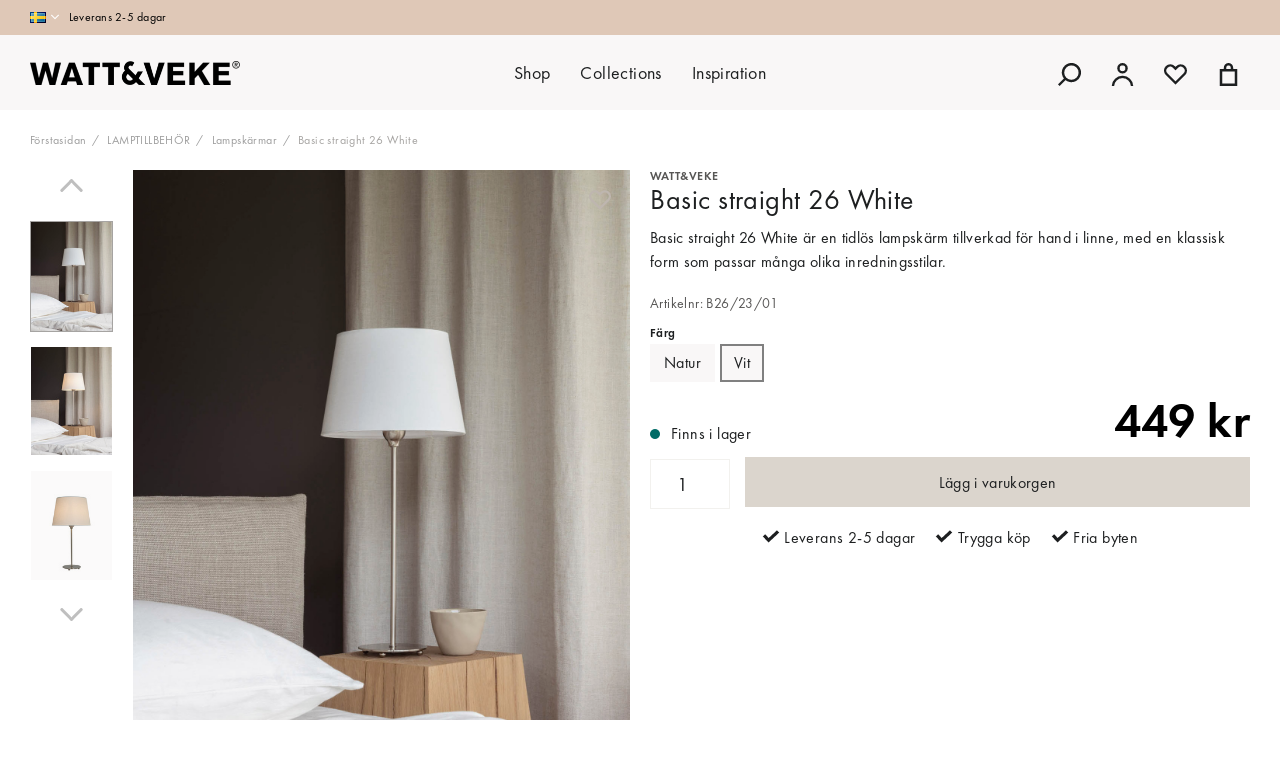

--- FILE ---
content_type: text/html; charset=UTF-8
request_url: https://wattveke.se/basic-straight-26-white/
body_size: 22678
content:

  




        <!doctype html>
    <html class="no-js antialiased" lang="sv">
      <head>
                  <title>Inred stilfull och tidlöst med vita linneskärmar från Watt&Veke</title>
<meta http-equiv="Content-Type" content="text/html; charset=UTF-8">
<meta http-equiv="X-UA-Compatible" content="IE=edge">
<meta name="format-detection" content="telephone=no">
<meta id="viewport" name="viewport" content="width=device-width, initial-scale=1.0, minimum-scale=1.0">
<meta name="description" content="Basic straight 26 White är en tidlös lampskärm tillverkad för hand i linne, med en klassisk form som passar många olika inredningsstilar. Insidan är vit, vilket ger en fin spridning av ljuset, och skärmen är försedd med ett ringfäste för att sitta stadigt">
<meta name="keywords" content="">

<meta name="dc.title" content="Inred stilfull och tidlöst med vita linneskärmar från Watt&Veke">
<meta name="dc.description" content="Basic straight 26 White är en tidlös lampskärm tillverkad för hand i linne, med en klassisk form som passar många olika inredningsstilar. Insidan är vit, vilket ger en fin spridning av ljuset, och skärmen är försedd med ett ringfäste för att sitta stadigt">
<meta name="dc.subject" content="">
<meta name="dc.language" content="sv">



            <link rel="alternate" href="https://wattveke.se/basic-straight-26-white/?language=sv" hreflang="sv">
                <link rel="alternate" href="https://wattveke.se/basic-straight-26-white/?language=en" hreflang="en">
      
  <link rel="canonical" href="https://wattveke.se/basic-straight-26-bas/">

          
          
                      <link rel="stylesheet" id="global-style" href="/static/77f6f8dd60ff9e26b712fc459102f7687ee20ca89dc5a4b818e5ef174c977a07/template/wattveke_live/temp/.build.css">
          
          	<link rel="icon" type="image/png" href="/image/507/watt-veke_favicon-w.png" sizes="32x32">
	<link rel="apple-touch-icon" href="/image/507/watt-veke_favicon-w.png" sizes="180x180">
                              <script>var language_variables = JSON.parse("\u007B\u0022TEXT_YOU_NEED_X_PACKAGES\u0022\u003A\u0022Du\u0020beh\\u00f6ver\u0020\u0025s\u0020paket\u0022,\u0022TEXT_CHOSEN\u0022\u003A\u0022Valda\u0022,\u0022TEXT_CHOSEN_SINGULAR\u0022\u003A\u0022Vald\u0022,\u0022CHOOSE_VARIANT\u0022\u003A\u0022V\\u00e4lj\u0020variant\u0022,\u0022CHOOSE_VARIANTS\u0022\u003A\u0022V\\u00e4lj\u0020varianter\u0022\u007D");</script>
          <script>var vendre_config = JSON.parse("\u007B\u0022general\u0022\u003A\u007B\u0022version\u0022\u003A\u00221337\u0022,\u0022load_foundation_js\u0022\u003Atrue,\u0022manufacturers_category_id\u0022\u003A\u00220\u0022,\u0022transition\u002Draw\u0022\u003A\u00220.2s\u0022,\u0022show_right_mobile_menu\u0022\u003Atrue,\u0022cart_slide_in\u0022\u003Atrue,\u0022show_info_buttons\u0022\u003Atrue,\u0022show_customer_type_popup\u0022\u003Afalse,\u0022show_left_to_free_shipping\u0022\u003Afalse,\u0022pricelist_special_price\u0022\u003Afalse,\u0022mobile_menu_full_row_trigger_dropdown\u0022\u003Atrue,\u0022animate_to_cart\u0022\u003Afalse,\u0022display_product_added_modal\u0022\u003Afalse,\u0022use_accordion_with_arrows\u0022\u003Afalse,\u0022use_responsive_images\u0022\u003Atrue,\u0022use_responsive_images_interval\u0022\u003Atrue,\u0022responsive_images_interval_px_width\u0022\u003A\u0022160\u0022,\u0022use_lazyload_on_product_list_images\u0022\u003Atrue,\u0022lazyload_product_list_images_px_before_viewport\u0022\u003A\u0022400\u0022,\u0022image\u002Dbackground\u002Dcolor\u002Draw\u0022\u003A\u0022\u0023f2f2f2\u0022,\u0022cookie_bar\u0022\u003A\u0022none\u0022,\u0022force_login\u0022\u003Afalse,\u0022product\u002Dimages\u002Ddynamic\u002Dsize\u002Dpadding\u002Draw\u0022\u003A\u0022133.33\u0025\u0022,\u0022favorites_page_id\u0022\u003A\u002282\u0022,\u0022global\u002Dwidth\u002Draw\u0022\u003A\u00221360px\u0022,\u0022grid\u002Dspacing\u002Dmobile\u002Draw\u0022\u003A\u002210px\u0022,\u0022grid\u002Dspacing\u002Dipad\u002Draw\u0022\u003A\u002220px\u0022,\u0022grid\u002Dspacing\u002Ddesktop\u002Draw\u0022\u003A\u002220px\u0022,\u0022grid\u002Dcolumn\u002Dgutter\u002Dsmall\u002Draw\u0022\u003A\u002210px\u0022,\u0022grid\u002Dcolumn\u002Dgutter\u002Dmedium\u002Draw\u0022\u003A\u002220px\u0022,\u0022border\u002Dradius\u002Draw\u0022\u003A\u00220px\u0022,\u0022theme\u002Dprimary\u002Dcolor\u0022\u003A\u0022\u0023dbd5cd\u0022,\u0022theme\u002Dsecondary\u002Dcolor\u0022\u003A\u0022\u0023a9a19c\u0022,\u0022theme\u002Dcomplement\u002Dcolor\u0022\u003A\u0022\u0023dfc8b7\u0022,\u0022theme\u002Dborder\u002Dcolor\u0022\u003A\u0022\u0023f2f1ee\u0022,\u0022body\u002Dbackground\u0022\u003A\u0022\u0023ffffff\u0022,\u0022light\u002Dgray\u002Draw\u0022\u003A\u0022\u0023f9f7f7\u0022,\u0022medium\u002Dgray\u002Draw\u0022\u003A\u0022\u0023a6a4a2\u0022,\u0022dark\u002Dgray\u002Draw\u0022\u003A\u0022\u0023575655\u0022,\u0022black\u002Draw\u0022\u003A\u0022\u0023000000\u0022,\u0022white\u002Draw\u0022\u003A\u0022\u0023ffffff\u0022,\u0022theme\u002Dsuccess\u002Dcolor\u0022\u003A\u0022\u0023006c67\u0022,\u0022theme\u002Dwarning\u002Dcolor\u0022\u003A\u0022\u0023ffb100\u0022,\u0022theme\u002Dalert\u002Dcolor\u0022\u003A\u0022\u0023b80c09\u0022,\u0022body\u002Dfont\u002Dcolor\u0022\u003A\u0022\u00231D1F20\u0022,\u0022complement\u002Dfont\u002Dcolor\u0022\u003A\u0022\u00239e9e9e\u0022,\u0022price\u002Dcolor\u0022\u003A\u0022\u0023000000\u0022,\u0022price\u002Dnew\u002Dcolor\u0022\u003A\u0022\u0023b80c09\u0022,\u0022price\u002Dold\u002Dcolor\u0022\u003A\u0022\u0023d3d1d0\u0022,\u0022product\u002Dnew\u002Dtag\u002Dcolor\u0022\u003A\u0022\u0023cfc7c0\u0022,\u0022product\u002Doverlay\u002Dcolor\u0022\u003A\u0022rgba\u0028169,\u0020161,\u0020156,\u00200.05\u0029\u0022,\u0022favorite\u002Dicon\u002Doutline\u002Dcolor\u0022\u003A\u0022\u0023beb6af\u0022,\u0022favorite\u002Dicon\u002Dsolid\u002Dcolor\u0022\u003A\u0022\u0023beb6af\u0022,\u0022use_breadcrumbs_icon\u0022\u003Afalse\u007D,\u0022font\u0022\u003A\u007B\u0022use\u002Dgoogle\u002Dfont\u0022\u003Afalse,\u0022body\u002Dfont\u002Dfamily\u002Dgoogle\u002Dfont\u0022\u003A\u0022FuturaPt\u0022,\u0022header\u002Dfont\u002Dfamily\u002Dgoogle\u002Dfont\u0022\u003A\u0022FuturaPt\u0022,\u0022global\u002Dlineheight\u002Draw\u0022\u003A\u00221.40\u0022,\u0022global\u002Dletter\u002Dspacing\u002Draw\u0022\u003A\u00220.4px\u0022,\u0022paragraph\u002Dlineheight\u002Draw\u0022\u003A\u00221.5\u0022,\u0022paragraph\u002Dletter\u002Dspacing\u002Draw\u0022\u003A\u00220.02em\u0022,\u0022header\u002Dlineheight\u002Draw\u0022\u003A\u00221.3\u0022,\u0022header\u002Dletter\u002Dspacing\u002Draw\u0022\u003A\u00220.02em\u0022,\u0022header\u002Dfont\u002Dweight\u002Draw\u0022\u003A\u0022normal\u0022,\u0022header\u002Dmargin\u002Dbottom\u002Draw\u0022\u003A\u00228px\u0022,\u0022h1\u002Dmobile\u002Dsize\u002Draw\u0022\u003A\u002230px\u0022,\u0022h1\u002Dipad\u002Dsize\u002Draw\u0022\u003A\u002228px\u0022,\u0022h2\u002Dmobile\u002Dsize\u002Draw\u0022\u003A\u002226px\u0022,\u0022h2\u002Dipad\u002Dsize\u002Draw\u0022\u003A\u002228px\u0022,\u0022h3\u002Dmobile\u002Dsize\u002Draw\u0022\u003A\u002224px\u0022,\u0022h3\u002Dipad\u002Dsize\u002Draw\u0022\u003A\u002226px\u0022,\u0022h4\u002Dmobile\u002Dsize\u002Draw\u0022\u003A\u002220px\u0022,\u0022h4\u002Dipad\u002Dsize\u002Draw\u0022\u003A\u002222px\u0022,\u0022h5\u002Dmobile\u002Dsize\u002Draw\u0022\u003A\u002218px\u0022,\u0022h5\u002Dipad\u002Dsize\u002Draw\u0022\u003A\u002220px\u0022,\u0022h6\u002Dmobile\u002Dsize\u002Draw\u0022\u003A\u002216px\u0022,\u0022h6\u002Dipad\u002Dsize\u002Draw\u0022\u003A\u002218px\u0022,\u0022category\u002Dtitle\u002Dline\u002Dheight\u002Draw\u0022\u003A\u00221.2\u0022,\u0022h1\u002Dmobile\u002Dcategory\u002Dtitle\u002Dsize\u002Draw\u0022\u003A\u002226px\u0022,\u0022h1\u002Dipad\u002Dcategory\u002Dtitle\u002Dsize\u002Draw\u0022\u003A\u002242px\u0022,\u0022product\u002Dtitle\u002Dline\u002Dheight\u002Draw\u0022\u003A\u00221.3\u0022,\u0022h1\u002Dmobile\u002Dproduct\u002Dtitle\u002Dsize\u002Draw\u0022\u003A\u002224px\u0022,\u0022h1\u002Dipad\u002Dproduct\u002Dtitle\u002Dsize\u002Draw\u0022\u003A\u002228px\u0022,\u0022hero\u002Dline\u002Dheight\u002Draw\u0022\u003A\u00221.2\u0022,\u0022superhero\u002Dmobile\u002Dsize\u002Draw\u0022\u003A\u002244px\u0022,\u0022superhero\u002Dipad\u002Dsize\u002Draw\u0022\u003A\u002272px\u0022,\u0022middlehero\u002Dmobile\u002Dsize\u002Draw\u0022\u003A\u002236px\u0022,\u0022middlehero\u002Dipad\u002Dsize\u002Draw\u0022\u003A\u002260px\u0022,\u0022hero\u002Dmobile\u002Dsize\u002Draw\u0022\u003A\u002232px\u0022,\u0022hero\u002Dipad\u002Dsize\u002Draw\u0022\u003A\u002248px\u0022,\u0022semihero\u002Dmobile\u002Dsize\u002Draw\u0022\u003A\u002228px\u0022,\u0022semihero\u002Dipad\u002Dsize\u002Draw\u0022\u003A\u002236px\u0022,\u0022smallhero\u002Dmobile\u002Dsize\u002Draw\u0022\u003A\u002222px\u0022,\u0022smallhero\u002Dipad\u002Dsize\u002Draw\u0022\u003A\u002228px\u0022\u007D,\u0022top_bar\u0022\u003A\u007B\u0022show_top_bar_mobile\u0022\u003Atrue,\u0022show_top_bar_desktop\u0022\u003Atrue,\u0022top_bar_page_ids\u0022\u003A\u002216,17\u0022,\u0022show_top_bar_currencies\u0022\u003Afalse,\u0022show_top_bar_infopages\u0022\u003Afalse,\u0022show_top_bar_languages\u0022\u003Atrue,\u0022show_top_bar_markets\u0022\u003Afalse,\u0022show_top_bar_selling_points\u0022\u003Atrue,\u0022show_top_bar_vat\u0022\u003Afalse,\u0022top_bar_infopages_position_right\u0022\u003Afalse,\u0022top_bar_selling_points_position\u0022\u003A\u0022left\u0022,\u0022top\u002Dbar\u002Dheight\u002Draw\u0022\u003A\u002235px\u0022,\u0022header\u002Dtop\u002Dbar\u002Dbg\u0022\u003A\u0022\u0023dfc8b7\u0022\u007D,\u0022search\u0022\u003A\u007B\u0022show_pages_in_search_result\u0022\u003Afalse\u007D,\u0022page_header\u0022\u003A\u007B\u0022header_design\u0022\u003A\u0022header3\u0022,\u0022header_icons\u0022\u003A\u0022package1\u0022,\u0022header\u002Dlogo\u002Dheight\u002Dmobile\u002Draw\u0022\u003A\u002216px\u0022,\u0022header\u002Dlogo\u002Dpadding\u002Dmobile\u002Draw\u0022\u003A\u002222px\u0022,\u0022header\u002Dlogo\u002Dheight\u002Ddesktop\u002Draw\u0022\u003A\u002224px\u0022,\u0022header\u002Dlogo\u002Dpadding\u002Ddesktop\u002Draw\u0022\u003A\u002215px\u0022,\u0022header\u002Dmenu\u002Dheight\u002Ddesktop\u002Draw\u0022\u003A\u002245px\u0022,\u0022mobile_header_menu\u0022\u003A\u0022mobile_menu1\u0022,\u0022mobile_menu_side_scroll\u0022\u003Afalse,\u0022drop_menu\u0022\u003A\u0022all\u002Dhorizontal\u0022,\u0022drop_menu_click\u0022\u003Atrue,\u0022show_category_depth\u0022\u003A\u00222\u0022,\u0022show_only_the_collection_category_dropdown\u0022\u003Atrue,\u0022pages_menu_id\u0022\u003A\u002273\u0022,\u0022doofinder_search\u0022\u003Atrue,\u0022header\u002Dmobile\u002Dbg\u0022\u003A\u0022\u0023f9f7f7\u0022,\u0022header\u002Dmobile\u002Dmenu\u002Dbg\u0022\u003A\u0022\u0023ffffff\u0022,\u0022header\u002Dmobile\u002Dmenu\u002Dborder\u002Dcolor\u0022\u003A\u0022\u0023f2f1ee\u0022,\u0022header\u002Dmobile\u002Dmenu\u002Dactive\u002Dbackground\u002Dcolor\u0022\u003A\u0022\u0023f9f7f7\u0022,\u0022header\u002Dmobile\u002Dmenu\u002Dfooter\u002Dbackground\u002Dcolor\u0022\u003A\u0022\u0023f2f1ee\u0022,\u0022header\u002Dmobile\u002Dmenu\u002Dborder\u002Dsize\u002Draw\u0022\u003A\u00220px\u0022,\u0022header\u002Ddesktop\u002Dbg\u0022\u003A\u0022\u0023f9f7f7\u0022,\u0022header\u002Ddesktop\u002Dmenu\u002Dbg\u0022\u003A\u0022\u0023f9f7f7\u0022,\u0022header\u002Dmenu\u002Ddropdown\u002Dbig\u002Dcolor\u0022\u003A\u0022\u0023f9f7f7\u0022\u007D,\u0022page_footer\u0022\u003A\u007B\u0022footer_design\u0022\u003A\u0022footer1\u0022,\u0022one_to_three_gallery_page_ids_for_footer\u0022\u003A\u002216,88,90\u0022,\u0022show_footer_newsletter\u0022\u003Afalse,\u0022newsletter\u002Dbutton\u002Dcolor\u0022\u003A\u0022\u0023f5dd3d\u0022,\u0022show_social_follow_icons_footer\u0022\u003Atrue,\u0022show_social_follow_icons_footer_folder\u0022\u003A\u0022original\u0022,\u0022show_social_follow_icons_footer_color\u0022\u003Afalse,\u0022show_copyright\u0022\u003Atrue,\u0022show_vendre_link\u0022\u003Atrue,\u0022footer\u002Dbg\u0022\u003A\u0022\u0023dbd5cd\u0022,\u0022footer\u002Dsecondary\u002Dbg\u0022\u003A\u0022\u0023d5cec7\u0022,\u0022footer_text_center\u0022\u003Afalse,\u0022footer_custom_text_color\u0022\u003Atrue,\u0022footer\u002Dtext\u002Dcolor\u0022\u003A\u0022\u0023000000\u0022,\u0022footer_copyright_custom_text_color\u0022\u003Atrue,\u0022footer\u002Dcopyright\u002Dtext\u002Dcolor\u0022\u003A\u0022\u002387817d\u0022,\u0022footer\u002Dsocial\u002Dicons\u002Dsize\u002Draw\u0022\u003A\u002224px\u0022,\u0022footer\u002Dsocial\u002Dicons\u002Dpadding\u002Draw\u0022\u003A\u002215px\u0022,\u0022footer_headings_bold\u0022\u003Atrue,\u0022footer_headings_uppercase\u0022\u003Atrue\u007D,\u0022product_listing\u0022\u003A\u007B\u0022product_tag_id\u0022\u003A\u002265\u0022,\u0022product\u002Dbox\u002Dbackground\u0022\u003A\u0022\u0023fff\u0022,\u0022product_listing_grid_design\u0022\u003A\u0022product_listing_centered\u0022,\u0022show_quantity_input_in_product_listing\u0022\u003Atrue,\u0022product_listing_show_second_image_hover\u0022\u003Atrue,\u0022show_discount_in_productbox\u0022\u003Atrue,\u0022show_product_overlay\u0022\u003Atrue,\u0022show_product_border\u0022\u003Afalse,\u0022show_variant_information\u0022\u003Atrue,\u0022show_brand_information\u0022\u003Afalse,\u0022product_listing_article_number\u0022\u003Afalse,\u0022show_recomended_price\u0022\u003Afalse,\u0022show_stock_status\u0022\u003Afalse,\u0022product_listing_allow_design_toggle\u0022\u003Afalse,\u0022product_listing_default_design\u0022\u003A\u0022grid\u0022,\u0022product_listing_row_design\u0022\u003A\u0022product_listing_standard\u0022,\u0022use_content_position\u0022\u003A\u0022left\u0022,\u0022products_per_row_xxlarge\u0022\u003A\u00224\u0022,\u0022products_per_row_xlarge\u0022\u003A\u00224\u0022,\u0022products_per_row_large\u0022\u003A\u00224\u0022,\u0022products_per_row_medium\u0022\u003A\u00223\u0022,\u0022products_per_row_small\u0022\u003A\u00222\u0022\u007D,\u0022listing\u0022\u003A\u007B\u0022categories_left\u0022\u003A\u0022none\u0022,\u0022filter_design\u0022\u003A\u0022compact\u0022,\u0022filter_left_summary\u0022\u003Afalse,\u0022chained_filters\u0022\u003Afalse,\u0022show_category_overlay\u0022\u003Atrue,\u0022category\u002Dbackground\u002Dfont\u002Dcolor\u0022\u003A\u0022\u00230a0a0a\u0022,\u0022category\u002Doverlay\u002Dcolor\u0022\u003A\u0022rgba\u00280,\u00200,\u00200,\u00200.25\u0029\u0022,\u0022show_category_image_mobile\u0022\u003Afalse,\u0022show_count_products\u0022\u003Atrue,\u0022full_top_image\u0022\u003Afalse,\u0022center_description\u0022\u003Atrue,\u0022show_category_image_as_background\u0022\u003Afalse,\u0022show_category_image_as_background_full_width\u0022\u003Afalse,\u0022auto_pagination\u0022\u003Atrue,\u0022show_subcategories\u0022\u003Afalse,\u0022auto_pagination_scrolls\u0022\u003A\u00223\u0022\u007D,\u0022product\u0022\u003A\u007B\u0022show_product_images_thumbnails\u0022\u003Atrue,\u0022show_product_images_thumbnails_left\u0022\u003Atrue,\u0022show_brand\u0022\u003Atrue,\u0022show_brand_as_image\u0022\u003Atrue,\u0022sticky_buy_mobile\u0022\u003Afalse,\u0022variant_design\u0022\u003A\u0022buttons\u0022,\u0022attribute_design\u0022\u003A\u0022buttons\u0022,\u0022show_attribute_labels\u0022\u003Afalse,\u0022combine_variants\u0022\u003Afalse,\u0022show_variant_choice_image\u0022\u003Atrue,\u0022show_variant_choice_image_as_circle\u0022\u003Atrue,\u0022use_question_about_product\u0022\u003Afalse,\u0022show_tags\u0022\u003Afalse,\u0022show_tags_image\u0022\u003Afalse,\u0022show_tags_gray\u0022\u003Afalse,\u0022show_related_products\u0022\u003Atrue,\u0022show_related_products_from_category\u0022\u003Afalse,\u0022show_last_viewed_products\u0022\u003Afalse,\u0022related_category_for_color\u0022\u003A\u00221\u0022,\u0022show_manufacturer_description_in_tabs\u0022\u003Atrue,\u0022show_article_number\u0022\u003Atrue,\u0022show_ean_number\u0022\u003Afalse,\u0022show_partners_stock\u0022\u003Afalse,\u0022show_product_page_usp\u0022\u003Atrue,\u0022show_associated_products\u0022\u003Atrue,\u0022short_desc_sentences\u0022\u003A\u00222\u0022,\u0022show_description\u0022\u003A\u0022short\u0022,\u0022show_quantity_discounts\u0022\u003Afalse,\u0022show_instock_status\u0022\u003Atrue,\u0022show_instock_status_current_customer\u0022\u003Atrue,\u0022show_instock_status_amount\u0022\u003Afalse,\u0022show_instock_status_amount_current_customer\u0022\u003Afalse,\u0022show_tabs\u0022\u003Atrue,\u0022show_b2b_registration\u0022\u003Afalse,\u0022b2b_registration_page_link\u0022\u003A\u00220\u0022,\u0022show_review_summary\u0022\u003Afalse,\u0022show_auto_generated_pdf_file\u0022\u003Atrue,\u0022show_files_in_separate_tab\u0022\u003Atrue,\u0022show_embedded_video_in_description_tab\u0022\u003Atrue,\u0022show_embedded_video_in_slideshow\u0022\u003Afalse,\u0022embedded_video_in_slideshow_position\u0022\u003A\u00222\u0022,\u0022product_image_mouseover_zoom\u0022\u003Atrue,\u0022product_image_column_size_desktop\u0022\u003A\u00226\u0022,\u0022show_vat_text\u0022\u003Afalse,\u0022show_total_final_price\u0022\u003Afalse,\u0022content_hub_perfect_match_only\u0022\u003Afalse\u007D,\u0022checkout\u0022\u003A\u007B\u0022limit_page_header\u0022\u003Atrue,\u0022hide_page_footer\u0022\u003Atrue,\u0022orientation\u0022\u003A\u0022horizontal\u0022,\u0022payment_shipping_method_design\u0022\u003A\u0022horizontal\u0022,\u0022show_count_cart\u0022\u003Atrue,\u0022show_country_choice\u0022\u003Afalse,\u0022show_delivery_address\u0022\u003Afalse,\u0022show_choose_address\u0022\u003Afalse,\u0022show_shipping_description\u0022\u003Atrue,\u0022show_payment_description\u0022\u003Afalse,\u0022show_payment_if_one\u0022\u003Afalse,\u0022show_choose_delivery_address\u0022\u003Afalse,\u0022show_external_shipping\u0022\u003Afalse,\u0022upsale_category_id\u0022\u003A\u0022258\u0022,\u0022show_vat_validation\u0022\u003Atrue,\u0022show_upsale_category\u0022\u003Afalse,\u0022pickup_place\u0022\u003Atrue,\u0022budbee\u0022\u003Afalse,\u0022hide_freight\u0022\u003Afalse,\u0022show_price_per_unit\u0022\u003Afalse,\u0022show_package_content\u0022\u003Afalse,\u0022show_total_content\u0022\u003Afalse,\u0022show_item_price\u0022\u003Afalse,\u0022show_input_on_quantity\u0022\u003Afalse,\u0022show_voucher\u0022\u003Atrue,\u0022show_customer_type\u0022\u003Afalse\u007D,\u0022tracking\u0022\u003A\u007B\u0022nosto_id\u0022\u003A\u0022\u0022\u007D,\u0022account\u0022\u003A\u007B\u0022show_favorites\u0022\u003Atrue,\u0022show_most_ordered\u0022\u003Atrue,\u0022show_address_book\u0022\u003Atrue\u007D,\u0022sharing\u0022\u003A\u007B\u0022facebook_meta\u0022\u003Atrue,\u0022show_icons\u0022\u003Atrue,\u0022facebook\u0022\u003Atrue,\u0022twitter\u0022\u003Atrue,\u0022linkedin\u0022\u003Atrue,\u0022tumblr\u0022\u003Atrue,\u0022google\u0022\u003Atrue,\u0022pinterest\u0022\u003Atrue\u007D,\u0022google_data_types\u0022\u003A\u007B\u0022active\u0022\u003Atrue,\u0022info\u0022\u003Atrue,\u0022product\u0022\u003Atrue,\u0022breadcrumb\u0022\u003Atrue,\u0022social\u0022\u003Atrue,\u0022search\u0022\u003Atrue\u007D,\u0022markets\u0022\u003A\u007B\u0022show_popup\u0022\u003Afalse,\u0022select_by_market\u0022\u003Atrue,\u0022select_by_country\u0022\u003Atrue,\u0022country_dropdown\u0022\u003Atrue,\u0022suggest_from_ip_lookup\u0022\u003Atrue,\u0022use_suggestion_as_default\u0022\u003Atrue,\u0022show_mismatch\u0022\u003Afalse\u007D\u007D");</script>

                    <script>
  // Nice-to-have: Move this to Vuex

  var vendreFavoritesCustomersProductsList = JSON.parse("false");
  var vendreCustomCustomersProductsLists = JSON.parse("\u005B\u005D");
</script>

          <script>
            window.VendreCurrencyFormatter = (function(number) {let thousands_point = JSON.parse('" "');let decimal_places = JSON.parse('"0"');let decimal_separator = JSON.parse('","');let symbol_left = JSON.parse('""');let symbol_right = JSON.parse('" kr"');number = parseFloat(number) || 0;let rounded = number.toFixed(decimal_places);let match = rounded.toString().match(/(-?)(\d+)(?:\.(\d*))?/);if (!match) {return '';}let sign = match[1];let integer = match[2];let fractional = match[3] || '';if (integer >= 1000 && thousands_point.length) {integer = integer.replace(/\B(?=(\d{3})+(?!\d))/g, thousands_point);}if (fractional.length < decimal_places) {fractional += new Array(decimal_places - fractional.length).join('0');}if (decimal_places == 0) {decimal_separator = '';}number = sign + symbol_left + integer + decimal_separator + fractional + symbol_right;return number;});
          </script>

                      
<script type="text/x-template" data-vue-component="brands-list">
  <div class="brands-list-wrapper">
    <ul class="alphabet-list">
      <li v-for="(value, key) in alphabetList" class="alphabet-item" @click="value.length ? sortManufactors(key) : '' ">
        <span class="alpabet-span" :class="{'disabled': !value.length, 'active' : activeLetter == key }">{{ key }}</span>
      </li>
    </ul>

    <div class="manufacture-list-wrapper" :class="{'manufacture-flex': sort }">
      <div class="manufacture-list" v-for="(value, key) in sortedArray" v-if="value.length" :class="{'extra-width' : hasBeenFilterd }">
        <h2>{{ key }}</h2>
        <ul class="manufacture-list-headline row" :class="{'manufacture-list-flex' : sort ? (hasBeenFilterd ? align : '') : align }">
          <li class="manufacture-list-box" v-for="brand in value">
            <a :href="brand.href">
              <h6 :class="{'extra-bold': description }">{{ brand.name }}</h6>
              <p v-if="description && brand.description" v-html="brand.description"></p>
            </a>
          </li>
        </ul>
      </div>
    </div>

    <div class="brands-reset-wrapper">
      <button v-if="hasBeenFilterd" class="button primary center" @click="resetFilter()">
        {{ langstr['BUTTON_CLEAR_FILTERS'] }}
      </button>
    </div>

  </div>
</script>
                      

<script type="text/x-template" data-vue-component="example-list">
  <div>
    <ul>
      <li><strong>{{ langstr['P_FAVORITES_LISTING_DESCRIPTION'] }}</strong></li>
      <example-list-row v-for="item in list" :key="item.id" :name="item.name" @name-selected="nameSelected"></example-list-row>
    </ul>
    <div>Last clicked (eventBus): {{ lastSelectedNameByBus }}</div>
    <div>Last clicked (vStore.state): {{ lastSelectedNameByState }}</div>
    <div>Number of selections (vStore.state): {{ nameCountByState }}</div>
    <div>List type: {{ listType }}</div>
    <div>User agent: {{ userAgent }}</div>
  </div>
</script>

                      
<script type="text/x-template" data-vue-component="example-list-item">
  <li @click="selectName(name)">{{ name }} - Last clicked (provided): {{ lastSelectedName }} - Last clicked (vStore.state): {{ lastSelectedNameByState }} - Click count (vStore.state): {{ nameCountByState }}</li>
</script>

                      
<script type="text/x-template" data-vue-component="example-list-row">
  <example-list-item :name="name" @name-selected="nameSelected"></example-list-item>
</script>

                                                                                                              
<script type="text/x-template" data-vue-component="chained-filters">

  <div class="chained-filters-wrapper">
    <div class="chained-filters-information">
      <h4 v-if="header">{{ header }}</h4>
      <p v-if="description">{{ description }}</p>
    </div>
    <div class="selectors-container">
      <div
        v-for="(level, idx) in levelStates"
        class="select-container"
        :key="idx"
      >
        <!-- Filter select dropdown-->
        <label :for="level.name">{{ level.name }}</label>
        <select
          :ref="`filter${idx}`"
          :disabled="levelStates[idx - 1] && !levelStates[idx - 1].selectedValue ? true : false"
          v-model="levelStates[idx].selectedValue"
          @change="handleChange(idx, $event)"
        >
          <option selected disabled>{{ level.name }}</option>

          <option
            v-if="idx == 0 || levelStates[idx - 1].selectedValue"
            v-for="option in getLevelValues(idx)"
            :key="option.name"
            :data-filter-value="option.value"
          >
            {{ option.name }}
          </option>
        </select>
      </div>
    </div>
    <div v-show="disableClearButton">
      <button class="clear-btn button" @click="clearAllFilters">Rensa filter</button>
    </div>
  </div>

</script>


                                            

<script type="text/x-template" data-vue-component="customers-products-lists-header-heart">
  <div>
    <a :href="favoritesHref" :class="[{ 'has-favorites' : count > 0 }, initClass]" :title="favoritesPage" ref="headerHeart" data-favorite-animation>
      <div class="heart-icon" v-if="count < 1" v-html="svgHeart"></div>
      <div class="heart-icon" v-if="count > 0" v-html="svgHeartSolid"></div>
      <span class="title" v-html="count" v-cloak></span>
    </a>
  </div>
</script>

                                                                  

<script type="text/x-template" data-vue-component="market-popup">
  <aside id="market-popup" class="popup centered market-popup" :class="{ 'active' : active }">
    <div class="popup-inner">
      <div class="markets" :class="{ 'slide': activeSlide == 2 }">
        <h4>{{ langstr['MARKET_POPUP_TITLE'] }}</h4>
        <div class="selected-market-wrapper" v-if="selectedMarket">
          <h5 class="selected-market">
            <img v-if="selectedMarket.image" :src="selectedMarket.image.image">
            {{ selectedMarket.name }}
          </h5>

          <ul class="market-info">
            <li v-if="selectedMarket.currency_code">{{ langstr['CURRENCY'] }} <span class="currency">{{ selectedMarket.currency_code }}</span></li>
            <li>{{ langstr['LANGUAGE'] }} {{ selectedLanguage.name }}</li>
          </ul>
        </div>

        <h5 v-if="selectByCountry && !selectByMarketAndCountry">{{ langstr['MARKET_POPUP_SUGGESTION_TEXT'] }}</h5>

        <div v-if="!selectByCountry || selectByMarketAndCountry">
          <span v-for="market in markets" class="market-link" @click="setSelectedMarket($event)" :key="market.id" :vkey="market.id" :class="{ 'active': market.id == selectedMarket.id }">
            <img v-if="market.image" :src="market.image.image">
            {{ market.name }}
            <span v-html="svg['angleRight']"></span>
          </span>
        </div>

        <select v-else-if="countryDropdown" @change="setSelectedCountry($event)" v-model="selectedCountryId">
          <option v-for="country in marketCountries" :value="country.id">{{ country.name }}</option>
        </select>

        <div v-else>
          <span v-for="country in marketCountries" class="country-link" @click="setSelectedCountry($event)" :key="country.id" :vkey="country.id" :class="{ 'active': country.id == selectedCountry.id }">
            {{ country.name }}
          </span>
        </div>

        <div class="session-mismatch-wrapper text-center" v-if="showMismatch && storedMarketSelection && sessionMarket">
          {{ langstr['MARKET_POPUP_MISMATCH_TEXT'] }}
          <div v-if="storedMarketSelection.marketId != sessionMarket.id" class="session-mismatch-market">{{ sessionMarket.name }}</div>
          <div v-if="storedMarketSelection.countryId != sessionCountry.id" class="session-mismatch-country">{{ sessionCountry.name }}</div>
        </div>

        <button v-if="!selectByMarketAndCountry && selectByCountry && countryDropdown" @click="confirmSelection()" class="button primary market-popup-button">{{ langstr['MARKET_POPUP_BUTTON_TEXT'] }}</button>
      </div>

      <div v-if="selectByMarketAndCountry" class="countries" :class="{ 'slide': activeSlide == 2 }">
        <div class="selected-market-wrapper" v-if="selectedMarket">
          <h4>{{ langstr['MARKET_POPUP_SELECTED_MARKET'] }}</h4>
          <h5 class="selected-market">
            <img v-if="selectedMarket.image" :src="selectedMarket.image.image" :title="selectedMarket.name">
            {{ selectedMarket.name }}
            <span class="change-market" @click="setActiveSlide(1)">{{ langstr['CHANGE'] }}</span>
          </h5>
        </div>

        <select v-if="countryDropdown" @change="setSelectedCountry($event)" v-model="selectedCountryId"> 
          <option v-for="country in selectedMarketCountries" :value="country.id">{{ country.name }}</option>
        </select>

        <div v-else>
          <span v-for="country in selectedMarketCountries" class="country-link" @click="setSelectedCountry($event)" :key="country.id" :vkey="country.id" :class="{ 'active': country.id == selectedCountry.id }">
            <img :src="country.image" :title="country.name">
            {{ country.name }}
          </span>
        </div>

        <button v-if="countryDropdown" @click="confirmSelection()" class="button primary market-popup-button">{{ langstr['MARKET_POPUP_BUTTON_TEXT'] }}</button>
      </div>
    </div>
  </aside>
</script>

                                                                  

<script type="text/x-template" data-vue-component="vat-toggle">
  <div class="vat-toggle">
    <button @click="setVatDisplayAndReloadPage(0)" :class="[currentVatDisplay == 0 ? 'active' : '']">{{ langstr['PRICES_VAT_TEXT_4'] }}</button>
    <button @click="setVatDisplayAndReloadPage(1)" :class="[currentVatDisplay == 1 ? 'active' : '']">{{ langstr['PRICES_VAT_TEXT_2'] }}</button>
  </div>
</script>

          
          
        <script src="/template/wattveke_live/js/vendor/vue-2.5.16.min.js"></script>
                                                                                                                                                                                      
  <script src="/static/1e4a019df00cbd10a694c0852cbf1594b4df10d4622eba90babfd19cb7f63532/template/wattveke_live/temp/.build.js"></script>

        
                    <script defer src="https://www.google.com/recaptcha/api.js?onload=reCAPTCHA_onload&amp;render=explicit"></script>
        
                    <meta property="og:site_name" content="wattveke.se">
  <meta property="og:title" content="Basic straight 26 White">
  <meta property="og:url" content="https://wattveke.se/basic-straight-26-bas/?language=sv_SE">
      <meta property="og:description" content="Basic straight 26 White är en tidlös lampskärm tillverkad för hand i linne, med en klassisk form som passar många olika inredningsstilar. Insidan är vit, vilket ger en fin spridning av ljuset, och skärmen är försedd med E27 ringfäste för att sitta stadigt på foten. Produkten gör sig lika bra på en stilren bordslampa i ett fönster, som på en mer uttrycksfull modell på ett sideboard i ditt vardagsrum, och blir en naturlig ljuspunkt i ditt hem. ">
    <meta property="og:type" content="product">
  <meta property="og:locale" content="sv_SE">
      <meta property="og:locale:alternate" content="en_US">
            <meta property="og:image" content="https://wattveke.se/image/1850/Basic-straight-26-White_set_11.jpg">
    <meta property="og:image:width" content="800">
    <meta property="og:image:height" content="800">
                  <meta property="og:image" content="https://wattveke.se/image/1851/Basic-straight-26-White_set_12.jpg">
      <meta property="og:image:width" content="800">
      <meta property="og:image:height" content="800">
          <meta property="og:image" content="https://wattveke.se/image/1987/Basic-straight-26-White--Line.jpg">
      <meta property="og:image:width" content="800">
      <meta property="og:image:height" content="800">
          <meta property="og:image" content="https://wattveke.se/image/2000/Basic-straight-26-White-1.jpg">
      <meta property="og:image:width" content="800">
      <meta property="og:image:height" content="800">
          <meta property="og:image" content="https://wattveke.se/image/2001/Basic-straight-26-White-2.jpg">
      <meta property="og:image:width" content="800">
      <meta property="og:image:height" content="800">
          <meta property="og:image" content="https://wattveke.se/image/2002/Basic-straight-26-White--inside.jpg">
      <meta property="og:image:width" content="800">
      <meta property="og:image:height" content="800">
          <meta property="og:image" content="https://wattveke.se/image/1849/Basic-straight-26-White_set_4.jpg">
      <meta property="og:image:width" content="800">
      <meta property="og:image:height" content="800">
          <meta property="og:image" content="https://wattveke.se/image/1848/Basic-straight-26-White_set_3.jpg">
      <meta property="og:image:width" content="800">
      <meta property="og:image:height" content="800">
              
          


        <link rel="preconnect" href="//privacy-proxy.usercentrics.eu"><link rel="preload" href="//privacy-proxy.usercentrics.eu/latest/uc-block.bundle.js" as="script"><script id="usercentrics-cmp" data-settings-id="DuqcUuEZ-gUXoH" src="https://web.cmp.usercentrics.eu/ui/loader.js" async></script><script type="application/javascript" src="https://privacy-proxy.usercentrics.eu/latest/uc-block.bundle.js"></script>

<script id="mcjs">!function(c,h,i,m,p){m=c.createElement(h),p=c.getElementsByTagName(h)[0],m.async=1,m.src=i,p.parentNode.insertBefore(m,p)}(document,"script","https://chimpstatic.com/mcjs-connected/js/users/369a6981dbc5e9605b1594cb1/652d9d9fcbb149869bbdfa81a.js");</script>

<script id="usercentrics-cmp" src="https://web.cmp.usercentrics.eu/ui/loader.js" data-draft="true" data-settings-id="DuqcUuEZ-gUXoH" async></script>
      </head>

      <body class="wrapper-product">
                <aside class="mobile-menu header3" data-push data-slide-in-object="data-mobile-menu">
  <div class="mobile-menu-wrapper">
    <div class="mobile-menu-top">
              <a href="/" aria-label="Watt&amp;Veke">
                  <img src="/thumb/512/0x32/wattveke-logo_black.png" width="279" height="32" alt="Watt&amp;Veke">
  
        </a>
            <button data-exit-off-canvas>
        <svg xmlns="http://www.w3.org/2000/svg" viewBox="0 0 24 24"><polygon points="24 1.768 22.232 0 12 10.232 1.768 0 0 1.768 10.232 12 0 22.232 1.768 24 12 13.768 22.232 24 24 22.232 13.768 12 24 1.768"/></svg>      </button>
    </div>

                  <ul>
          <li class="parent open">
            <span data-parent><svg xmlns="http://www.w3.org/2000/svg" viewBox="0 0 448 512"><path d="M436 228H252V44c0-6.6-5.4-12-12-12h-32c-6.6 0-12 5.4-12 12v184H12c-6.6 0-12 5.4-12 12v32c0 6.6 5.4 12 12 12h184v184c0 6.6 5.4 12 12 12h32c6.6 0 12-5.4 12-12V284h184c6.6 0 12-5.4 12-12v-32c0-6.6-5.4-12-12-12z"/></svg><svg xmlns="http://www.w3.org/2000/svg" viewBox="0 0 448 512"><path d="M436 284c6.6 0 12-5.4 12-12v-32c0-6.6-5.4-12-12-12H12c-6.6 0-12 5.4-12 12v32c0 6.6 5.4 12 12 12h424z"/></svg></span>
            <a href="#" title="Produkter" data-parent>Produkter</a>
                  <ul class="menu-level-1">
          <li><a href="">Alla </a></li>
              <li class="parent">        <span data-parent><svg xmlns="http://www.w3.org/2000/svg" viewBox="0 0 448 512"><path d="M436 228H252V44c0-6.6-5.4-12-12-12h-32c-6.6 0-12 5.4-12 12v184H12c-6.6 0-12 5.4-12 12v32c0 6.6 5.4 12 12 12h184v184c0 6.6 5.4 12 12 12h32c6.6 0 12-5.4 12-12V284h184c6.6 0 12-5.4 12-12v-32c0-6.6-5.4-12-12-12z"/></svg><svg xmlns="http://www.w3.org/2000/svg" viewBox="0 0 448 512"><path d="M436 284c6.6 0 12-5.4 12-12v-32c0-6.6-5.4-12-12-12H12c-6.6 0-12 5.4-12 12v32c0 6.6 5.4 12 12 12h424z"/></svg></span>        <a href="https://wattveke.se/lampor/" data-parent="">LAMPOR</a>
                        <ul class="menu-level-2">
          <li><a href="https://wattveke.se/lampor/">Alla LAMPOR</a></li>
              <li class="">        <a href="https://wattveke.se/taklampor/">Taklampor</a>
              </li>
          <li class="">        <a href="https://wattveke.se/bordslampor/">Bordslampor</a>
              </li>
          <li class="">        <a href="https://wattveke.se/golvlampor/">Golvlampor</a>
              </li>
          <li class="">        <a href="https://wattveke.se/vagglampor/">Vägglampor</a>
              </li>
          <li class="">        <a href="https://wattveke.se/plafonder/">Plafonder</a>
              </li>
      </ul>

              </li>
          <li class="parent">        <span data-parent><svg xmlns="http://www.w3.org/2000/svg" viewBox="0 0 448 512"><path d="M436 228H252V44c0-6.6-5.4-12-12-12h-32c-6.6 0-12 5.4-12 12v184H12c-6.6 0-12 5.4-12 12v32c0 6.6 5.4 12 12 12h184v184c0 6.6 5.4 12 12 12h32c6.6 0 12-5.4 12-12V284h184c6.6 0 12-5.4 12-12v-32c0-6.6-5.4-12-12-12z"/></svg><svg xmlns="http://www.w3.org/2000/svg" viewBox="0 0 448 512"><path d="M436 284c6.6 0 12-5.4 12-12v-32c0-6.6-5.4-12-12-12H12c-6.6 0-12 5.4-12 12v32c0 6.6 5.4 12 12 12h424z"/></svg></span>        <a href="https://wattveke.se/inredningsdekoration/" data-parent="">INREDNINGSDEKORATION</a>
                        <ul class="menu-level-2">
          <li><a href="https://wattveke.se/inredningsdekoration/">Alla INREDNINGSDEKORATION</a></li>
              <li class="">        <a href="https://wattveke.se/accessoarer/">Accessoarer</a>
              </li>
          <li class="">        <a href="https://wattveke.se/ljusstakar-led/">Ljusstakar LED</a>
              </li>
      </ul>

              </li>
          <li class="parent">        <span data-parent><svg xmlns="http://www.w3.org/2000/svg" viewBox="0 0 448 512"><path d="M436 228H252V44c0-6.6-5.4-12-12-12h-32c-6.6 0-12 5.4-12 12v184H12c-6.6 0-12 5.4-12 12v32c0 6.6 5.4 12 12 12h184v184c0 6.6 5.4 12 12 12h32c6.6 0 12-5.4 12-12V284h184c6.6 0 12-5.4 12-12v-32c0-6.6-5.4-12-12-12z"/></svg><svg xmlns="http://www.w3.org/2000/svg" viewBox="0 0 448 512"><path d="M436 284c6.6 0 12-5.4 12-12v-32c0-6.6-5.4-12-12-12H12c-6.6 0-12 5.4-12 12v32c0 6.6 5.4 12 12 12h424z"/></svg></span>        <a href="https://wattveke.se/julbelysning/" data-parent="">JULBELYSNING</a>
                        <ul class="menu-level-2">
          <li><a href="https://wattveke.se/julbelysning/">Alla JULBELYSNING</a></li>
              <li class="">        <a href="https://wattveke.se/adventsstjarnor/">Adventsstjärnor</a>
              </li>
          <li class="">        <a href="https://wattveke.se/adventsljusstakar/">Adventsljusstakar</a>
              </li>
          <li class="">        <a href="https://wattveke.se/juldekoration/">Juldekoration</a>
              </li>
          <li class="">        <a href="https://wattveke.se/ljuskallor-adventsstjarna/">Ljuskällor adventsstjärna</a>
              </li>
          <li class="">        <a href="https://wattveke.se/upphang-adventsstjarna/">Upphäng adventsstjärna</a>
              </li>
      </ul>

              </li>
          <li class="parent open active">        <span data-parent><svg xmlns="http://www.w3.org/2000/svg" viewBox="0 0 448 512"><path d="M436 228H252V44c0-6.6-5.4-12-12-12h-32c-6.6 0-12 5.4-12 12v184H12c-6.6 0-12 5.4-12 12v32c0 6.6 5.4 12 12 12h184v184c0 6.6 5.4 12 12 12h32c6.6 0 12-5.4 12-12V284h184c6.6 0 12-5.4 12-12v-32c0-6.6-5.4-12-12-12z"/></svg><svg xmlns="http://www.w3.org/2000/svg" viewBox="0 0 448 512"><path d="M436 284c6.6 0 12-5.4 12-12v-32c0-6.6-5.4-12-12-12H12c-6.6 0-12 5.4-12 12v32c0 6.6 5.4 12 12 12h424z"/></svg></span>        <a href="https://wattveke.se/lamptillbehor/" data-parent="">LAMPTILLBEHÖR</a>
                        <ul class="menu-level-2">
          <li><a href="https://wattveke.se/lamptillbehor/">Alla LAMPTILLBEHÖR</a></li>
              <li class="">        <a href="https://wattveke.se/takupphang/">Takupphäng</a>
              </li>
          <li class="">        <a href="https://wattveke.se/ljuskallor-led/">Ljuskällor LED</a>
              </li>
          <li class="">        <a href="https://wattveke.se/lampsladd-utomhus/">Lampsladd utomhus</a>
              </li>
          <li class=" active">        <a href="https://wattveke.se/lampskarmar/">Lampskärmar</a>
              </li>
          <li class="">        <a href="https://wattveke.se/reservdelar/">Reservdelar</a>
              </li>
      </ul>

              </li>
          <li class="parent">        <span data-parent><svg xmlns="http://www.w3.org/2000/svg" viewBox="0 0 448 512"><path d="M436 228H252V44c0-6.6-5.4-12-12-12h-32c-6.6 0-12 5.4-12 12v184H12c-6.6 0-12 5.4-12 12v32c0 6.6 5.4 12 12 12h184v184c0 6.6 5.4 12 12 12h32c6.6 0 12-5.4 12-12V284h184c6.6 0 12-5.4 12-12v-32c0-6.6-5.4-12-12-12z"/></svg><svg xmlns="http://www.w3.org/2000/svg" viewBox="0 0 448 512"><path d="M436 284c6.6 0 12-5.4 12-12v-32c0-6.6-5.4-12-12-12H12c-6.6 0-12 5.4-12 12v32c0 6.6 5.4 12 12 12h424z"/></svg></span>        <a href="https://wattveke.se/utomhusbelysning/" data-parent="">UTOMHUSBELYSNING</a>
                        <ul class="menu-level-2">
          <li><a href="https://wattveke.se/utomhusbelysning/">Alla UTOMHUSBELYSNING</a></li>
              <li class="">        <a href="https://wattveke.se/lampor-utomhus/">Lampor utomhus</a>
              </li>
          <li class="">        <a href="https://wattveke.se/lampsladd/">Lampsladd</a>
              </li>
      </ul>

              </li>
          <li class="">        <a href="https://wattveke.se/offers_wattveke/">OFFERS</a>
              </li>
          <li class="parent">        <span data-parent><svg xmlns="http://www.w3.org/2000/svg" viewBox="0 0 448 512"><path d="M436 228H252V44c0-6.6-5.4-12-12-12h-32c-6.6 0-12 5.4-12 12v184H12c-6.6 0-12 5.4-12 12v32c0 6.6 5.4 12 12 12h184v184c0 6.6 5.4 12 12 12h32c6.6 0 12-5.4 12-12V284h184c6.6 0 12-5.4 12-12v-32c0-6.6-5.4-12-12-12z"/></svg><svg xmlns="http://www.w3.org/2000/svg" viewBox="0 0 448 512"><path d="M436 284c6.6 0 12-5.4 12-12v-32c0-6.6-5.4-12-12-12H12c-6.6 0-12 5.4-12 12v32c0 6.6 5.4 12 12 12h424z"/></svg></span>        <a href="https://wattveke.se/rum-c574/" data-parent="">RUM</a>
                        <ul class="menu-level-2">
          <li><a href="https://wattveke.se/rum-c574/">Alla RUM</a></li>
              <li class="">        <a href="https://wattveke.se/lampor-for-kok/">Lampor för kök</a>
              </li>
          <li class="">        <a href="https://wattveke.se/lampor-for-sovrum/">Lampor för sovrum</a>
              </li>
      </ul>

              </li>
      </ul>

          </li>
        </ul>
          
                  <ul>
          <li class="parent">
                          <a href="https://wattveke.se/collection-home-page/" title="Collections">Collections</a>
                      </li>
        </ul>
              <ul>
          <li class="parent">
                          <a href="https://wattveke.se/guideinspo-home-page/" title="Inspiration">Inspiration</a>
                      </li>
        </ul>
          
                  
          <ul>
        <li>
          <a href="https://wattveke.se/favoriter/" class="icon-menu">
            <div>
              <svg xmlns="http://www.w3.org/2000/svg" viewBox="0 0 24 24"><path d="M22.074,3.2864a6.5931,6.5931,0,0,0-9.314,0l-.76.76-.76-.76a6.5862,6.5862,0,1,0-9.314,9.3145l9.1626,9.1625.9036.8494L12,22.605l.0352.0347L22.074,12.6009A6.5938,6.5938,0,0,0,22.074,3.2864Zm-1.7681,7.5464L12,19.1387,3.6941,10.8328A4.0858,4.0858,0,0,1,9.472,5.0544L12,7.5834l2.528-2.529a4.0858,4.0858,0,0,1,5.7779,5.7784Z"/></svg>            </div>
            Mina favoriter
          </a>
        </li>
      </ul>
    
          <ul class="system-page account-link">
                  <li>
            <a href="/login.php" class="icon-menu" title="Logga In">
              <div>
                <svg xmlns="http://www.w3.org/2000/svg" viewBox="0 0 24 24"><path d="M12,11A5.5,5.5,0,1,0,6.5,5.5,5.5,5.5,0,0,0,12,11Zm0-8.5a3,3,0,1,1-3,3A3.0034,3.0034,0,0,1,12,2.5Z"/><path d="M12,13.25A11.2545,11.2545,0,0,0,.7753,24h2.5a8.7384,8.7384,0,0,1,17.4494,0h2.5A11.2545,11.2545,0,0,0,12,13.25Z"/></svg>              </div>
              Logga In
            </a>
          </li>
              </ul>
    
    
          <ul class="system-page languages">
        <li class="parent">
          <span data-parent><svg xmlns="http://www.w3.org/2000/svg" viewBox="0 0 448 512"><path d="M436 228H252V44c0-6.6-5.4-12-12-12h-32c-6.6 0-12 5.4-12 12v184H12c-6.6 0-12 5.4-12 12v32c0 6.6 5.4 12 12 12h184v184c0 6.6 5.4 12 12 12h32c6.6 0 12-5.4 12-12V284h184c6.6 0 12-5.4 12-12v-32c0-6.6-5.4-12-12-12z"/></svg><svg xmlns="http://www.w3.org/2000/svg" viewBox="0 0 448 512"><path d="M436 284c6.6 0 12-5.4 12-12v-32c0-6.6-5.4-12-12-12H12c-6.6 0-12 5.4-12 12v32c0 6.6 5.4 12 12 12h424z"/></svg></span>
                                    <a href="#" data-parent>        <img src="/Admin/images/icons/flags/sv.png" width="0" height="17" alt="Svenska" srcset="/Admin/images/icons/flags/sv.png 1x, /Admin/images/icons/flags/sv.png 2x, /Admin/images/icons/flags/sv.png 3x, /Admin/images/icons/flags/sv.png 4x">
   Svenska</a>
                                                      <ul class="menu-level-1">
                                                                    <li><a href="https://wattveke.se/basic-straight-26-white/?language=en" title="English" class="menu-image">        <img src="/Admin/images/icons/flags/en.png" width="0" height="17" alt="English" srcset="/Admin/images/icons/flags/en.png 1x, /Admin/images/icons/flags/en.png 2x, /Admin/images/icons/flags/en.png 3x, /Admin/images/icons/flags/en.png 4x">
   English</a></li>
                                    </ul>
        </li>
      </ul>
    
    
    
    
    
          </div>
</aside>
                  <aside class="cart-slide-in header3" data-slide-in-object="data-cart">
  <div class="cart-wrapper" data-shopping-cart="aside">
          <div class="cart-header">
        <div class="svg-icon close-cart" title="Stäng" data-close-cart>
          <svg xmlns="http://www.w3.org/2000/svg" viewBox="0 0 24 24"><polygon points="24 1.768 22.232 0 12 10.232 1.768 0 0 1.768 10.232 12 0 22.232 1.768 24 12 13.768 22.232 24 24 22.232 13.768 12 24 1.768"/></svg>        </div>
        <div class="cart-title">Inga produkter i varukorgen</span></div>
      </div>
      </div>
</aside>        
                              <div class="top-bar" data-topbar>
  <div class="row columns">
    
    
          <!-- Start languages -->
      <div class="top-bar-section top-bar-language show-for-large">
        <ul class="top-bar-dropdown" data-top-bar-dropdown>
          <li>
                                          <a href="#" class="svg-icon icon-top-bar-dropdown" data-prevent-default><svg xmlns="http://www.w3.org/2000/svg" viewBox="0 0 256 512"><path d="M119.5 326.9L3.5 209.1c-4.7-4.7-4.7-12.3 0-17l7.1-7.1c4.7-4.7 12.3-4.7 17 0L128 287.3l100.4-102.2c4.7-4.7 12.3-4.7 17 0l7.1 7.1c4.7 4.7 4.7 12.3 0 17L136.5 327c-4.7 4.6-12.3 4.6-17-.1z"/></svg>        <img src="/Admin/images/icons/flags/sv.png" width="0" height="11" alt="Svenska" srcset="/Admin/images/icons/flags/sv.png 1x, /Admin/images/icons/flags/sv.png 2x, /Admin/images/icons/flags/sv.png 3x, /Admin/images/icons/flags/sv.png 4x">
  </a>
                                                                <ul>
                                                                              <li><a href="https://wattveke.se/basic-straight-26-white/?language=en" title="English">        <img src="/Admin/images/icons/flags/en.png" width="0" height="11" alt="English" srcset="/Admin/images/icons/flags/en.png 1x, /Admin/images/icons/flags/en.png 2x, /Admin/images/icons/flags/en.png 3x, /Admin/images/icons/flags/en.png 4x">
  </a></li>
                                          </ul>
          </li>
        </ul>
      </div>
      <!-- End languages -->
    
    
    
    
          <!-- Start selling points -->
      <div class="top-bar-section top-bar-selling-points left">
        <ul class="no-padding" >
                      <li class="top-bar-selling-points">            <div class=" edit-box" data-element-id="69" data-element-type="box">
                  <p>Leverans 2-5 dagar </p>
<p> </p>              </div>
      </li>
                  </ul>
      </div>
      <!-- End selling points -->
    
  </div>
</div>                  
                  <header class="header3" data-all-horizontal>

      
    <div class="header3-mobile  hide-for-large">
  <div class="flex-wrapper">
  
    <div class="logo">
              <a class="default-logo" href="/" title="Watt&amp;Veke">
                  <img src="/thumb/512/0x32/wattveke-logo_black.png" width="279" height="32" alt="Watt&amp;Veke">
  
        </a>

                <div class="alt-header-logo" title="Watt&amp;Veke">
                      <div class=" edit-box" data-element-id="65" data-element-type="box">
                  <div class="box">        <img src="/thumb/511/0x0/wattveke-logo.png" width="838" height="96" alt="slider image">
  </div>              </div>
      
        </div>
          </div>
  
    <div class="icon search-toggle" title="Sök" data-search-bar-icon data-doofinder-active>
      <svg xmlns="http://www.w3.org/2000/svg" viewBox="0 0 24 24"><path d="M24,22.2312l-6.095-6.095a10.03,10.03,0,1,0-1.7688,1.7688L22.2312,24ZM10.0068,17.512a7.5052,7.5052,0,1,1,7.5052-7.5052A7.5137,7.5137,0,0,1,10.0068,17.512Z"/></svg>    </div>

          <a href="/login.php" class="icon" title="Logga In">
        <svg xmlns="http://www.w3.org/2000/svg" viewBox="0 0 24 24"><path d="M12,11A5.5,5.5,0,1,0,6.5,5.5,5.5,5.5,0,0,0,12,11Zm0-8.5a3,3,0,1,1-3,3A3.0034,3.0034,0,0,1,12,2.5Z"/><path d="M12,13.25A11.2545,11.2545,0,0,0,.7753,24h2.5a8.7384,8.7384,0,0,1,17.4494,0h2.5A11.2545,11.2545,0,0,0,12,13.25Z"/></svg>      </a>
        
          <div class="icon cart" title="Varukorg" data-header-shopping-cart data-slide-in-from-right="data-cart">
  <svg xmlns="http://www.w3.org/2000/svg" viewBox="0 0 24 24"><path d="M16.873,6.375V4.873a4.873,4.873,0,0,0-9.746,0V6.375H2.9863V24H21.0137V6.375ZM9.627,4.873a2.373,2.373,0,1,1,4.746,0V6.375H9.627ZM18.5137,21.5H5.4863V8.875H18.5137Z"/></svg>  <span class="products-count" data-shopping-cart-amount>0</span>
  </div>        
    <div class="icon" data-slide-in-from-right="data-mobile-menu" data-menu-toggle-from="right" data-favorite-animation>
      <span class="icon-menu"><svg xmlns="http://www.w3.org/2000/svg" viewBox="0 0 24 24"><rect y="5.25" width="24" height="2.5"/><rect y="16.25" width="24" height="2.5"/></svg></span>
      <span class="icon-close"><svg xmlns="http://www.w3.org/2000/svg" viewBox="0 0 24 24"><polygon points="24 1.768 22.232 0 12 10.232 1.768 0 0 1.768 10.232 12 0 22.232 1.768 24 12 13.768 22.232 24 24 22.232 13.768 12 24 1.768"/></svg></span>
    </div>
  </div>
  
  <div class="search-bar-container" data-search-bar data-doofinder-active>
    <div class="search-bar">
      <form method="get" action="/advanced_search_result.php">
        <input type="hidden" name="search_in_description" value="1">
        <input class="search" type="search" name="keywords" placeholder="Sök produkt" title="Sök produkt" autocomplete="off">
        
        <button class="svg-icon" title="Sök"> 
          <svg xmlns="http://www.w3.org/2000/svg" viewBox="0 0 24 24"><path d="M24,22.2312l-6.095-6.095a10.03,10.03,0,1,0-1.7688,1.7688L22.2312,24ZM10.0068,17.512a7.5052,7.5052,0,1,1,7.5052-7.5052A7.5137,7.5137,0,0,1,10.0068,17.512Z"/></svg>        </button>
        
              </form>
    </div>
          <span data-doofinder-autocomplete-holder></span>
      </div>
</div>  
    
<div class="header3-desktop  show-for-large">
  <div class="row column flex-wrapper">
    <div class="logo" data-element-id data-element-type="logo">
                
        <a class="default-logo" href="/" title="Watt&amp;Veke">
                  <img src="/thumb/512/0x48/wattveke-logo_black.png" width="419" height="48" alt="Watt&amp;Veke">
  
        </a>
        
                <div class="alt-header-logo" title="Watt&amp;Veke">
                      <div class=" edit-box" data-element-id="65" data-element-type="box">
                  <div class="box">        <img src="/thumb/511/0x0/wattveke-logo.png" width="838" height="96" alt="slider image">
  </div>              </div>
      
        </div>
        <script>
          $('.alt-header.logo').on('click', () => {
            window.location.href = '/'
          });
        </script>
          </div>

    <nav class="top-menu show-for-large">
      <div class="row">
        <div class="large-12 large-only columns">
          <ul class="inline-list center"><li><div class="header-links-position"><a href="#" data-toggle-element-menu-click="#category-menu-id" class="svg-icon top-menu-icon">
          Shop
        </a></div></li><li><a href="https://wattveke.se/collection-home-page/">Collections</a></li><li><a href="https://wattveke.se/guideinspo-home-page/">Inspiration</a></li></ul>        </div>
      </div>
    </nav>

    <div class="icons">
              <div class="icon cart" title="Varukorg" data-header-shopping-cart data-slide-in-from-right="data-cart">
  <svg xmlns="http://www.w3.org/2000/svg" viewBox="0 0 24 24"><path d="M16.873,6.375V4.873a4.873,4.873,0,0,0-9.746,0V6.375H2.9863V24H21.0137V6.375ZM9.627,4.873a2.373,2.373,0,1,1,4.746,0V6.375H9.627ZM18.5137,21.5H5.4863V8.875H18.5137Z"/></svg>  <span class="products-count" data-shopping-cart-amount>0</span>
  </div>      
                                <a href="https://wattveke.se/favoriter/" class="icon" title="Favoriter" data-favorite-animation>
            <svg xmlns="http://www.w3.org/2000/svg" viewBox="0 0 24 24"><path d="M22.074,3.2864a6.5931,6.5931,0,0,0-9.314,0l-.76.76-.76-.76a6.5862,6.5862,0,1,0-9.314,9.3145l9.1626,9.1625.9036.8494L12,22.605l.0352.0347L22.074,12.6009A6.5938,6.5938,0,0,0,22.074,3.2864Zm-1.7681,7.5464L12,19.1387,3.6941,10.8328A4.0858,4.0858,0,0,1,9.472,5.0544L12,7.5834l2.528-2.529a4.0858,4.0858,0,0,1,5.7779,5.7784Z"/></svg>          </a>
              
              <a href="/login.php" class="icon" title="Logga In">
          <svg xmlns="http://www.w3.org/2000/svg" viewBox="0 0 24 24"><path d="M12,11A5.5,5.5,0,1,0,6.5,5.5,5.5,5.5,0,0,0,12,11Zm0-8.5a3,3,0,1,1-3,3A3.0034,3.0034,0,0,1,12,2.5Z"/><path d="M12,13.25A11.2545,11.2545,0,0,0,.7753,24h2.5a8.7384,8.7384,0,0,1,17.4494,0h2.5A11.2545,11.2545,0,0,0,12,13.25Z"/></svg>        </a>
      
      <div class="icon search-toggle" title="Sök" data-search-bar-icon data-doofinder-active>
        <svg xmlns="http://www.w3.org/2000/svg" viewBox="0 0 24 24"><path d="M24,22.2312l-6.095-6.095a10.03,10.03,0,1,0-1.7688,1.7688L22.2312,24ZM10.0068,17.512a7.5052,7.5052,0,1,1,7.5052-7.5052A7.5137,7.5137,0,0,1,10.0068,17.512Z"/></svg>      </div>
    </div>
  </div>

  <div class="search-bar-container" data-search-bar data-doofinder-active>
    <div class="row column">
      <div class="search-bar">
        <form method="get" action="/advanced_search_result.php">
          <input type="hidden" name="search_in_description" value="1">
          <input class="search" type="search" name="keywords" placeholder="Sök produkt" title="Sök produkt" autocomplete="off">
          
          <div class="relative-fix">
            <button class="svg-icon" aria-label="Sök">
              <svg xmlns="http://www.w3.org/2000/svg" viewBox="0 0 24 24"><path d="M24,22.2312l-6.095-6.095a10.03,10.03,0,1,0-1.7688,1.7688L22.2312,24ZM10.0068,17.512a7.5052,7.5052,0,1,1,7.5052-7.5052A7.5137,7.5137,0,0,1,10.0068,17.512Z"/></svg>            </button>
            
            <div class="svg-icon close" title="Sök" data-search-bar-icon>
              <svg xmlns="http://www.w3.org/2000/svg" viewBox="0 0 24 24"><polygon points="24 1.768 22.232 0 12 10.232 1.768 0 0 1.768 10.232 12 0 22.232 1.768 24 12 13.768 22.232 24 24 22.232 13.768 12 24 1.768"/></svg>            </div>
          </div>
        </form>
                  <span data-doofinder-autocomplete-holder></span>
              </div>
    </div>
  </div>
</div>
                




  




<div id="category-menu-id" class="header-menu-dropdown-big show-for-large" data-menu-dropdown style="display:none;">

  
  <div class="row">
    <div class="small-12 columns">
      <div class="row collapse blockgrid large-up-5 xlarge-up-5">
                          <div class="column">
      <a href="https://wattveke.se/lampor/" class="head-category">LAMPOR</a>
            <ul class="menu-level-0">
          <li class=""><a href="https://wattveke.se/taklampor/">Taklampor</a>
                </li>
            <li class=""><a href="https://wattveke.se/bordslampor/">Bordslampor</a>
                </li>
            <li class=""><a href="https://wattveke.se/golvlampor/">Golvlampor</a>
                </li>
            <li class=""><a href="https://wattveke.se/vagglampor/">Vägglampor</a>
                </li>
            <li class=""><a href="https://wattveke.se/plafonder/">Plafonder</a>
                </li>
          </ul> 
  
    </div>
      <div class="column">
      <a href="https://wattveke.se/inredningsdekoration/" class="head-category">INREDNINGSDEKORATION</a>
            <ul class="menu-level-0">
          <li class=""><a href="https://wattveke.se/accessoarer/">Accessoarer</a>
                </li>
            <li class=""><a href="https://wattveke.se/ljusstakar-led/">Ljusstakar LED</a>
                </li>
          </ul> 
  
    </div>
      <div class="column">
      <a href="https://wattveke.se/julbelysning/" class="head-category">JULBELYSNING</a>
            <ul class="menu-level-0">
          <li class=""><a href="https://wattveke.se/adventsstjarnor/">Adventsstjärnor</a>
                </li>
            <li class=""><a href="https://wattveke.se/adventsljusstakar/">Adventsljusstakar</a>
                </li>
            <li class=""><a href="https://wattveke.se/juldekoration/">Juldekoration</a>
                </li>
            <li class=""><a href="https://wattveke.se/ljuskallor-adventsstjarna/">Ljuskällor adventsstjärna</a>
                </li>
            <li class=""><a href="https://wattveke.se/upphang-adventsstjarna/">Upphäng adventsstjärna</a>
                </li>
          </ul> 
  
    </div>
      <div class="column">
      <a href="https://wattveke.se/lamptillbehor/" class="head-category">LAMPTILLBEHÖR</a>
            <ul class="menu-level-0">
          <li class=""><a href="https://wattveke.se/takupphang/">Takupphäng</a>
                </li>
            <li class=""><a href="https://wattveke.se/ljuskallor-led/">Ljuskällor LED</a>
                </li>
            <li class=""><a href="https://wattveke.se/lampsladd-utomhus/">Lampsladd utomhus</a>
                </li>
            <li class=" active"><a href="https://wattveke.se/lampskarmar/">Lampskärmar</a>
                </li>
            <li class=""><a href="https://wattveke.se/reservdelar/">Reservdelar</a>
                </li>
          </ul> 
  
    </div>
      <div class="column">
      <a href="https://wattveke.se/utomhusbelysning/" class="head-category">UTOMHUSBELYSNING</a>
            <ul class="menu-level-0">
          <li class=""><a href="https://wattveke.se/lampor-utomhus/">Lampor utomhus</a>
                </li>
            <li class=""><a href="https://wattveke.se/lampsladd/">Lampsladd</a>
                </li>
          </ul> 
  
    </div>
      <div class="column">
      <a href="https://wattveke.se/offers_wattveke/" class="head-category">OFFERS</a>
            <ul class="menu-level-0">
        </ul> 
  
    </div>
      <div class="column">
      <a href="https://wattveke.se/rum-c574/" class="head-category">RUM</a>
            <ul class="menu-level-0">
          <li class=""><a href="https://wattveke.se/lampor-for-kok/">Lampor för kök</a>
                </li>
            <li class=""><a href="https://wattveke.se/lampor-for-sovrum/">Lampor för sovrum</a>
                </li>
          </ul> 
  
    </div>
  
              </div>
    </div>
      </div>
  </div>        
             
           
            </header>        
                        <script>
        window.current_page = '/basic-straight-26-white/';
        </script>

        <main
                    class=""
        >

          
          <div data-content-block="product">
                          <div data-product-wrapper>
  <div class="row column show-for-medium">
    <div class="breadcrumbs-wrapper">
  <div class="row">
    <div class="large-12 columns">
      <ul class="breadcrumbs">
                                            <li><a href="/">Förstasidan</a></li>
                                                                  <li class=""><a href="https://wattveke.se/lamptillbehor/">LAMPTILLBEHÖR</a></li>
                                                                  <li class=""><a href="https://wattveke.se/lampskarmar/">Lampskärmar</a></li>
                                                                  <li class="current">Basic straight 26 White</li>
                                    </ul>
    </div>
  </div>
</div>
  </div>

  
      

            
    <!- Start Product box ->
    <div class="product-card" data-product-card data-product-variant-count="2" data-product-object='{"id":"B26/23/BAS","name":"Basic straight 26 BAS","list":"","category":{"id":283,"parent_id":317,"name":"Lampsk\u00e4rmar","active":true,"show":true,"children":[],"sort_order":5,"image":{"id":"1362","path":"/herobilder/Hero-lampska-rmar-1600x1600-Kategori.jpg","image":"/image/1362/Hero-lampska-rmar-1600x1600-Kategori.jpg","alt":null,"alt_translated":null},"icon":null,"extra_1":"","extra_2":"","extra_3":"","extra_4":"","extra_5":"","href":"lampskarmar/","seo_tag_hidden":false},"variant":"B26/23/01","brand":"","price":null}'>
      <div class="row">
        <div class="medium-6 large-6 columns images" data-product="no-auto-scroll">
          <div class="row">
            
    <div class="large-2 columns show-for-large">
    <div class="slick-carousel-vertical slick-fix tabs images show-for-medium" data-tabs="product-images-tabs">
      <div class="tabs-title is-active">
        <a href="#image-1" class="product-overlay" data-large-image="/thumb/1850/1280x0/Basic-straight-26-White_set_11.jpg" title="Basic straight 26 White">
                  <img src="/thumb/1850/142x0/Basic-straight-26-White_set_11.jpg" width="142" height="189" alt="Basic straight 26 White">
  
        </a>
        <div class="hide"></div>
      </div>
                  
        
        <div class="tabs-title">
          <a href="#image-2" class="product-overlay"  title="Basic straight 26 White"  data-medium-image="/thumb/1851/620x0/Basic-straight-26-White_set_12.jpg" data-large-image="/thumb/1851/1280x0/Basic-straight-26-White_set_12.jpg">
                    <img src="/thumb/1851/142x0/Basic-straight-26-White_set_12.jpg" width="142" height="189" alt="Basic straight 26 White">
  
          </a>
          <div class="hide"></div>
        </div>
      
        
        <div class="tabs-title">
          <a href="#image-3" class="product-overlay"  title="Basic straight 26 White"  data-medium-image="/thumb/1987/620x0/Basic-straight-26-White--Line.jpg" data-large-image="/thumb/1987/1280x0/Basic-straight-26-White--Line.jpg">
                    <img src="/thumb/1987/142x0/Basic-straight-26-White--Line.jpg" width="142" height="189" alt="Basic straight 26 White">
  
          </a>
          <div class="hide"></div>
        </div>
      
        
        <div class="tabs-title">
          <a href="#image-4" class="product-overlay"  title="Basic straight 26 White"  data-medium-image="/thumb/2000/620x0/Basic-straight-26-White-1.jpg" data-large-image="/thumb/2000/1280x0/Basic-straight-26-White-1.jpg">
                    <img src="/thumb/2000/142x0/Basic-straight-26-White-1.jpg" width="142" height="189" alt="Basic straight 26 White">
  
          </a>
          <div class="hide"></div>
        </div>
      
        
        <div class="tabs-title">
          <a href="#image-5" class="product-overlay"  title="Basic straight 26 White"  data-medium-image="/thumb/2001/620x0/Basic-straight-26-White-2.jpg" data-large-image="/thumb/2001/1280x0/Basic-straight-26-White-2.jpg">
                    <img src="/thumb/2001/142x0/Basic-straight-26-White-2.jpg" width="142" height="189" alt="Basic straight 26 White">
  
          </a>
          <div class="hide"></div>
        </div>
      
        
        <div class="tabs-title">
          <a href="#image-6" class="product-overlay"  title="Basic straight 26 White"  data-medium-image="/thumb/2002/620x0/Basic-straight-26-White--inside.jpg" data-large-image="/thumb/2002/1280x0/Basic-straight-26-White--inside.jpg">
                    <img src="/thumb/2002/142x0/Basic-straight-26-White--inside.jpg" width="142" height="189" alt="Basic straight 26 White">
  
          </a>
          <div class="hide"></div>
        </div>
      
        
        <div class="tabs-title">
          <a href="#image-7" class="product-overlay"  title="Basic straight 26 White"  data-medium-image="/thumb/1849/620x0/Basic-straight-26-White_set_4.jpg" data-large-image="/thumb/1849/1280x0/Basic-straight-26-White_set_4.jpg">
                    <img src="/thumb/1849/142x0/Basic-straight-26-White_set_4.jpg" width="142" height="189" alt="Basic straight 26 White">
  
          </a>
          <div class="hide"></div>
        </div>
      
        
        <div class="tabs-title">
          <a href="#image-8" class="product-overlay"  title="Basic straight 26 White"  data-medium-image="/thumb/1848/620x0/Basic-straight-26-White_set_3.jpg" data-large-image="/thumb/1848/1280x0/Basic-straight-26-White_set_3.jpg">
                    <img src="/thumb/1848/142x0/Basic-straight-26-White_set_3.jpg" width="142" height="189" alt="Basic straight 26 White">
  
          </a>
          <div class="hide"></div>
        </div>
      
          </div>
    <script>
      $(document).ready(function(){
        $('.slick-carousel-vertical').slick({
          dots: false,
          infinite: true,
          vertical: true,
          arrows: true,
          verticalSwiping: true,
          centerMode: false,
          focusOnSelect: true,
          slidesToShow: 3,
          slidesToScroll: 1,
          asNavFor: '#productpage-productslider',
          focusOnSelect: true
        });
      });
    </script>
  </div>

<div class="column large-10 relative" data-element-id="897" data-element-type="product">
  <div class="slick-wrapper-fix big-image">

        <div class="product-tags-container">
    
    
                                                                                                      </div>


    <div class="slick-wrapper-inner-fix">
              <div data-vue-wrapper>
      <customers-products-lists-toggle :init-products-id="897" inline-template v-cloak>
      <div>
        <div class="favorite" v-bind:class="{ added: anyListContainsProduct() || isFavorite() }" v-on:click.prevent="togglePopup(); toggleFavoriteList;" data-favorite-list-button>
          <div class="svg-icon" title="Ta bort"><svg xmlns="http://www.w3.org/2000/svg" viewBox="0 0 24 24"><path d="M22.074,3.2864a6.5931,6.5931,0,0,0-9.314,0l-.76.76-.76-.76a6.5862,6.5862,0,1,0-9.314,9.3145l9.1626,9.1625.9036.8494L12,22.605l.0352.0347L22.074,12.6009A6.5938,6.5938,0,0,0,22.074,3.2864Z"/></svg></div>
          <div class="svg-icon" title="Lägg i önskelista"><svg xmlns="http://www.w3.org/2000/svg" viewBox="0 0 24 24"><path d="M22.074,3.2864a6.5931,6.5931,0,0,0-9.314,0l-.76.76-.76-.76a6.5862,6.5862,0,1,0-9.314,9.3145l9.1626,9.1625.9036.8494L12,22.605l.0352.0347L22.074,12.6009A6.5938,6.5938,0,0,0,22.074,3.2864Zm-1.7681,7.5464L12,19.1387,3.6941,10.8328A4.0858,4.0858,0,0,1,9.472,5.0544L12,7.5834l2.528-2.529a4.0858,4.0858,0,0,1,5.7779,5.7784Z"/></svg></div>
        </div>
        <div class="product-list-popup-wrapper" v-show="showPopup" v-on:click.prevent>
          <div class="product-list-popup" v-bind:style="{width: prodboxWidth + 'px'}">
            <div class="close-favourite-popup">
              <span @click="togglePopup" aria-hidden="true"><svg xmlns="http://www.w3.org/2000/svg" viewBox="0 0 24 24"><polygon points="24 1.768 22.232 0 12 10.232 1.768 0 0 1.768 10.232 12 0 22.232 1.768 24 12 13.768 22.232 24 24 22.232 13.768 12 24 1.768"/></svg></span>
            </div>
            <h6>Skapa ny lista</h6>
            <div class="row collapse">
              <div class="small-12 columns create-new-list">
                    <input class="add-list-name" type="text" v-model="name" name="name">

              </div>
              <div class="small-12 columns create-list-container">
                <button class="button primary create-list float-right" v-on:click="create">Skapa</button>
              </div>
            </div>
            <h6>Lägg till i inköpslista</h6>
            <ul class="list" v-show="customCustomersProductsLists">
              <li v-bind:class="{ 'contains-product': isFavorite() }" v-on:click="toggleFavorite()">
                <input type="checkbox" v-model="isFavorite()">
                Mina favoriter
              </li>
              <li v-bind:class="{ 'contains-product': listContainsProduct(list) }" v-for="list in customCustomersProductsLists" v-on:click="toggleProduct(list)">
                <input type="checkbox" v-model="listContainsProduct(list)">
                {{ list.name }}
              </li>
            </ul>
          </div>
        </div>
      </div>
      </customers-products-lists-toggle>
</div>
      
              <div id="productpage-productslider" class="slick-fix" data-tabs-content="product-images-tabs">
          <div data-zoom-image-count="0">
            <a href="#image-1" title="Basic straight 26 White" class="product-image-wrapper product-overlay" data-scale="2.5" data-zoom-image="/thumb/1850/1280x0/Basic-straight-26-White_set_11.jpg" data-medium-image="/thumb/1850/620x0/Basic-straight-26-White_set_11.jpg" data-large-image="/thumb/1850/1280x0/Basic-straight-26-White_set_11.jpg">
                      <img src="/thumb/1850/1280x0/Basic-straight-26-White_set_11.jpg" width="1280" height="1707" alt="Basic straight 26 White">
  
            </a>
          </div>
                              
            
            <div data-zoom-image-count="1">
              <a href="#image-2" class="product-image-wrapper product-overlay" data-scale="2.5"  title="Basic straight 26 White" data-zoom-image="/thumb/1851/1280x0/Basic-straight-26-White_set_12.jpg" data-medium-image="/thumb/1851/620x0/Basic-straight-26-White_set_12.jpg" data-large-image="/thumb/1851/1280x0/Basic-straight-26-White_set_12.jpg">
                        <img src="/thumb/1851/1280x0/Basic-straight-26-White_set_12.jpg" width="1280" height="1707" alt="Basic straight 26 White">
  
              </a>
            </div>
          
            
            <div data-zoom-image-count="2">
              <a href="#image-3" class="product-image-wrapper product-overlay" data-scale="2.5"  title="Basic straight 26 White" data-zoom-image="/thumb/1987/1280x0/Basic-straight-26-White--Line.jpg" data-medium-image="/thumb/1987/620x0/Basic-straight-26-White--Line.jpg" data-large-image="/thumb/1987/1280x0/Basic-straight-26-White--Line.jpg">
                        <img src="/thumb/1987/1280x0/Basic-straight-26-White--Line.jpg" width="1280" height="1707" alt="Basic straight 26 White">
  
              </a>
            </div>
          
            
            <div data-zoom-image-count="3">
              <a href="#image-4" class="product-image-wrapper product-overlay" data-scale="2.5"  title="Basic straight 26 White" data-zoom-image="/thumb/2000/1280x0/Basic-straight-26-White-1.jpg" data-medium-image="/thumb/2000/620x0/Basic-straight-26-White-1.jpg" data-large-image="/thumb/2000/1280x0/Basic-straight-26-White-1.jpg">
                        <img src="/thumb/2000/1280x0/Basic-straight-26-White-1.jpg" width="1280" height="1707" alt="Basic straight 26 White">
  
              </a>
            </div>
          
            
            <div data-zoom-image-count="4">
              <a href="#image-5" class="product-image-wrapper product-overlay" data-scale="2.5"  title="Basic straight 26 White" data-zoom-image="/thumb/2001/1280x0/Basic-straight-26-White-2.jpg" data-medium-image="/thumb/2001/620x0/Basic-straight-26-White-2.jpg" data-large-image="/thumb/2001/1280x0/Basic-straight-26-White-2.jpg">
                        <img src="/thumb/2001/1280x0/Basic-straight-26-White-2.jpg" width="1280" height="1707" alt="Basic straight 26 White">
  
              </a>
            </div>
          
            
            <div data-zoom-image-count="5">
              <a href="#image-6" class="product-image-wrapper product-overlay" data-scale="2.5"  title="Basic straight 26 White" data-zoom-image="/thumb/2002/1280x0/Basic-straight-26-White--inside.jpg" data-medium-image="/thumb/2002/620x0/Basic-straight-26-White--inside.jpg" data-large-image="/thumb/2002/1280x0/Basic-straight-26-White--inside.jpg">
                        <img src="/thumb/2002/1280x0/Basic-straight-26-White--inside.jpg" width="1280" height="1707" alt="Basic straight 26 White">
  
              </a>
            </div>
          
            
            <div data-zoom-image-count="6">
              <a href="#image-7" class="product-image-wrapper product-overlay" data-scale="2.5"  title="Basic straight 26 White" data-zoom-image="/thumb/1849/1280x0/Basic-straight-26-White_set_4.jpg" data-medium-image="/thumb/1849/620x0/Basic-straight-26-White_set_4.jpg" data-large-image="/thumb/1849/1280x0/Basic-straight-26-White_set_4.jpg">
                        <img src="/thumb/1849/1280x0/Basic-straight-26-White_set_4.jpg" width="1280" height="1707" alt="Basic straight 26 White">
  
              </a>
            </div>
          
            
            <div data-zoom-image-count="7">
              <a href="#image-8" class="product-image-wrapper product-overlay" data-scale="2.5"  title="Basic straight 26 White" data-zoom-image="/thumb/1848/1280x0/Basic-straight-26-White_set_3.jpg" data-medium-image="/thumb/1848/620x0/Basic-straight-26-White_set_3.jpg" data-large-image="/thumb/1848/1280x0/Basic-straight-26-White_set_3.jpg">
                        <img src="/thumb/1848/1280x0/Basic-straight-26-White_set_3.jpg" width="1280" height="1707" alt="Basic straight 26 White">
  
              </a>
            </div>
                            </div>
      </div>
    </div>

    
    
    <script>
      $(document).ready(function() {
        $('#productpage-productslider').slick({
          arrows: true,
          infinite: true,

          
          
          slidesToShow: 1,
          slidesToScroll: 1,

                      fade: true,
            speed: 200,
          
          responsive:[
            {
              breakpoint:1024,
              settings: {
                arrows: true,
                dots: true,
                fade: false,
                speed:200,
              }
            }
          ]
        });

        
      });
    </script>
  </div>          </div>
          <div class="column hide-for-medium">
            <div class="breadcrumbs-wrapper">
  <div class="row">
    <div class="large-12 columns">
      <ul class="breadcrumbs">
                                            <li><a href="/">Förstasidan</a></li>
                                                                  <li class=""><a href="https://wattveke.se/lamptillbehor/">LAMPTILLBEHÖR</a></li>
                                                                  <li class=""><a href="https://wattveke.se/lampskarmar/">Lampskärmar</a></li>
                                                                  <li class="current">Basic straight 26 White</li>
                                    </ul>
    </div>
  </div>
</div>
          </div>
        </div>

        <div class="medium-6 large-6 columns padding-bottom-20">
          <div class="row">
            <div class="small-12 columns">
              
                                                <h3 class="product-brand"><a href="https://wattveke.se/wattveke/" title="Visa alla produkter av Watt&amp;Veke">Watt&amp;Veke</a></h3>
                                            <h1 class="product-title">Basic straight 26 White</h1>
            </div>
          </div>

                            <div class="description">
                              <p>Basic straight 26 White är en tidlös lampskärm tillverkad för hand i linne, med en klassisk form som passar många olika inredningsstilar.</p>
                                                            </div>
  
          
                      <div class="product-meta">
                              <div>
                  <span>Artikelnr: B26/23/01</span>
                </div>
              
              
                                        </div>
          
          
                        
                          <form action="https://wattveke.se/product.php?products_id=897&amp;action=add_product" method="POST" name="add_product">
                <input type="hidden" name="products_id" value="897">
                <input type="hidden" name="model" value="B26/23/01">

                                        <script>
    function limitVariants()
    {
      var selects = $('select[name^=products_variants_id]');
      var combinations = [[274],[275]];

      $.each(selects, function(selectIndex, select) {
        var combination = $.map(selects, function(x, selectIndex2) { return parseInt(x.value); });
        combination[selectIndex] = NaN;

        var allowedCombinations = $.grep(combinations, function(c) {
          var ret = true;
          for (i in c) {
            if(!isNaN(combination[i]) && combination[i] != c[i]) {
              ret = false;
              break;
            }
          }
          return ret;
        });

        $(select).find('option').each(function(optionIndex, option) {
          var x = $.grep(allowedCombinations, function(allowedCombination) { return allowedCombination[selectIndex] == option.value; });
          if(option.value && !x.length)
          {
            $(option).attr('disabled', 'disabled');
          }
          else
          {
            $(option).removeAttr('disabled');
          }
        });
      });
    }
    $(document).ready(function() {
      limitVariants();
      $('radio[name^=products_variants_id]').change(limitVariants);
    });
  </script>
  <input type="hidden" name="variant_categories_id" value="283">
          <div class="row columns">
        <div class="product-variants-container">
          <label class="inline">Färg</label>
          
          <ul>
                      <li >
              <input type="radio" name="products_variants_id[102]" value="274" id="id_274"  data-product-page-variant-link>  

                                                <label for="id_274">Natur</label>
                                          </li>
                      <li class="active">
              <input type="radio" name="products_variants_id[102]" value="275" id="id_275" checked="checked" data-product-page-variant-link>  

                                                <label for="id_275">Vit</label>
                                          </li>
                    </ul>
        </div>
      </div>
                                                      

                <!-- Product Price -->
                <div class="row collapse summary">
                  <div class="stock-delivery-status">

                                                                    <div class="stock">
      Finns i 
lager    </div>
                      
                                    </div>
                  <div class="price-wrapper">
                                        

<div data-vue-wrapper>
    <product-page-price :update-on-change="true" inline-template>
    <div class="price-container">
      <div class="price-meta">
                      </div>
      <div>
                  <div class="price" data-product-configurator-price v-if="price === ''">            449 kr
      </div>
          <div class="price" v-cloak v-if="price !== ''">{{ price }}</div>
              </div>
    </div>
  </product-page-price>
</div>

                  </div>
                </div>

                
  <!-- Product Buy -->
  <div class="call-to-action">
    
        
      <input
        type="number"
        name="quantity"
        title="Antal"
        class="product-quantity-input"
        value="1"
        min="1"
        placeholder="st" data-product-page-quantity-input>

        
    <button class="button primary" type="submit" data-product-page-buy-button>Lägg i varukorgen</button>

                        
      </div>
              </form>
            
            
                          <div class="row">
                  <div class="columns" data-element-id="69" data-element-type="box">
    <ul class="product-usp not-reviews">
              <li class="svg-icon"><svg viewBox="0 0 10 11"><path d="M8.675 1.996 3.58 6.723l-2.155-2.3L0 5.76l3.481 3.715L10 3.432 8.675 1.996Z" /></svg>       Leverans 2-5 dagar
  </li>
                    <li class="svg-icon"><svg viewBox="0 0 10 11"><path d="M8.675 1.996 3.58 6.723l-2.155-2.3L0 5.76l3.481 3.715L10 3.432 8.675 1.996Z" /></svg>       Trygga köp
  </li>
                    <li class="svg-icon"><svg viewBox="0 0 10 11"><path d="M8.675 1.996 3.58 6.723l-2.155-2.3L0 5.76l3.481 3.715L10 3.432 8.675 1.996Z" /></svg>       Fria byten
  </li>
          </ul>
  </div>
                              </div>
            
          
                    
                  </div>
      </div>

      
              <div class="row">
          <div class="column tabs-container">
            <ul class="accordion product-page-tabs" data-responsive-accordion-tabs="accordion large-tabs" id="product-info-tabs" data-allow-all-closed="true">

              <li class="accordion-item" data-accordion-item data-is-active-on-desktop>
                <a href="#" class="accordion-title">
                                    Beskrivning
                </a>
                <div class="accordion-content" data-tab-content>
                  

<div class="row">
  <div class="columns small-12 large-12">
    <p>Basic straight 26 White är en tidlös lampskärm tillverkad för hand i linne, med en klassisk form som passar många olika inredningsstilar. Insidan är vit, vilket ger en fin spridning av ljuset, och skärmen är försedd med E27 ringfäste för att sitta stadigt på foten. Produkten gör sig lika bra på en stilren bordslampa i ett fönster, som på en mer uttrycksfull modell på ett sideboard i ditt vardagsrum, och blir en naturlig ljuspunkt i ditt hem. </p>

        
  

          </div>

  <div class="columns small-12 large-6 hide">
    
      </div>

</div>                </div>
              </li>

                              <li class="accordion-item" data-accordion-item>
                  <a href="#" class="accordion-title">
                                        Specifikation
                  </a>
                  <div class="accordion-content" data-tab-content>
                    <div class="row collapse">
  <div class="small-12 columns">
    <table>
      <tbody>
                  <tr>
            <td width="200" class="font-weight-semibold">Bottendiameter cm</td>
            <td width="800">
              26 
            </td>
          </tr>
                  <tr>
            <td width="200" class="font-weight-semibold">Toppdiameter cm</td>
            <td width="800">
              20 
            </td>
          </tr>
                  <tr>
            <td width="200" class="font-weight-semibold">Höjd cm</td>
            <td width="800">
              18 
            </td>
          </tr>
                  <tr>
            <td width="200" class="font-weight-semibold">Färg</td>
            <td width="800">
              Vit  
            </td>
          </tr>
                  <tr>
            <td width="200" class="font-weight-semibold">Färg insida</td>
            <td width="800">
              Vit  
            </td>
          </tr>
                  <tr>
            <td width="200" class="font-weight-semibold">Material</td>
            <td width="800">
              Linne 
            </td>
          </tr>
                  <tr>
            <td width="200" class="font-weight-semibold">Finish</td>
            <td width="800">
              Matt 
            </td>
          </tr>
                  <tr>
            <td width="200" class="font-weight-semibold">Fäste</td>
            <td width="800">
              Ringfäste E27 
            </td>
          </tr>
              </tbody>
    </table>
  </div>
</div>                  </div>
                </li>
              
              
                              <li class="accordion-item" data-accordion-item>
                  <a href="#" class="accordion-title" data-review-write>
                                        Recensioner
                  </a>
                  <div class="accordion-content" data-tab-content>
                    <div class="row" data-product-reviews="">
  <div class="large-12">
    <div class="large-6 columns">
              <div class="row">
          <div class="small-12 columns">
            <p>Bli först med att recensera denna produkt!</p>
          </div>
        </div>
          </div>
    <div class="large-6 columns">
      <h4>Din recension:</h4>
              <p>För att skicka en recension måste du vara inloggad.</p>
          </div>
  </div>
</div>                  </div>
                </li>
              
              
                              <li class="accordion-item" data-accordion-item>
                  <a href="#" class="accordion-title">
                                        Filer
                  </a>
                  <div class="accordion-content" data-tab-content>
                    <div class="row column">
  <div class="document-list-container">
        <ul class="document-list">
              <li>
          <a class="document-list-item" href="?pdf_template" target="_blank">
            Ladda ner produktblad
          </a>
        </li>
                      </ul>
  </div>
</div>                  </div>
                </li>
                          </ul>
          </div>
        </div>
      
                                                
                                                                                                                                                                                                                                                                                                                                                                                                                
                                                                          
    <div class="expanded collapse row content-wrapper product-feed">
    <div class="row">
      <div class="column text-center">
        <h5>Relaterade produkter</h5>
      </div>
    </div>
    <div id="box-slider-slider17158883" class="slick-fix row">
                <div class="column" data-product data-product-model="S062601" data-element-id="668" data-element-type="product" data-product-object='{"id":"S0626BAS","name":"Ella 26","list":"","category":"","variant":"S062601","brand":"Watt&Veke","price":479.2}' data-impression="true">
    <div class="product-box centered change-image-on-hover">

          <div class="product-tags-container">
    
    
                                                                                                      </div>


      <a href="https://wattveke.se/ella-26-white/" class="product-image-wrapper product-overlay" data-product-clicked="668" data-product-clicked="668" 
         title="Ella 26 White"       >
                                                  <div data-responsive-image="unchecked" class="responsive-image loading absolute first-image">
      <div class="svg-icon camera"><svg xmlns="http://www.w3.org/2000/svg" viewBox="0 0 512 512"><path d="M324.3 64c3.3 0 6.3 2.1 7.5 5.2l22.1 58.8H464c8.8 0 16 7.2 16 16v288c0 8.8-7.2 16-16 16H48c-8.8 0-16-7.2-16-16V144c0-8.8 7.2-16 16-16h110.2l20.1-53.6c2.3-6.2 8.3-10.4 15-10.4h131m0-32h-131c-20 0-37.9 12.4-44.9 31.1L136 96H48c-26.5 0-48 21.5-48 48v288c0 26.5 21.5 48 48 48h416c26.5 0 48-21.5 48-48V144c0-26.5-21.5-48-48-48h-88l-14.3-38c-5.8-15.7-20.7-26-37.4-26zM256 408c-66.2 0-120-53.8-120-120s53.8-120 120-120 120 53.8 120 120-53.8 120-120 120zm0-208c-48.5 0-88 39.5-88 88s39.5 88 88 88 88-39.5 88-88-39.5-88-88-88z"/></svg></div>
      <img
        src="/thumb/1887/1320x1760/S0620-S062001-3.jpg"
        srcset="[data-uri]"
        data-width="1320"
        data-height="1760"
        alt="Ella 26 White"
      >
    </div>
  
          
                                            <div data-responsive-image="unchecked" class="responsive-image loading absolute second-image">
      <div class="svg-icon camera"><svg xmlns="http://www.w3.org/2000/svg" viewBox="0 0 512 512"><path d="M324.3 64c3.3 0 6.3 2.1 7.5 5.2l22.1 58.8H464c8.8 0 16 7.2 16 16v288c0 8.8-7.2 16-16 16H48c-8.8 0-16-7.2-16-16V144c0-8.8 7.2-16 16-16h110.2l20.1-53.6c2.3-6.2 8.3-10.4 15-10.4h131m0-32h-131c-20 0-37.9 12.4-44.9 31.1L136 96H48c-26.5 0-48 21.5-48 48v288c0 26.5 21.5 48 48 48h416c26.5 0 48-21.5 48-48V144c0-26.5-21.5-48-48-48h-88l-14.3-38c-5.8-15.7-20.7-26-37.4-26zM256 408c-66.2 0-120-53.8-120-120s53.8-120 120-120 120 53.8 120 120-53.8 120-120 120zm0-208c-48.5 0-88 39.5-88 88s39.5 88 88 88 88-39.5 88-88-39.5-88-88-88z"/></svg></div>
      <img
        src="/thumb/1888/1320x1760/S0620-S062001-4.jpg"
        srcset="[data-uri]"
        data-width="1320"
        data-height="1760"
        alt="Ella 26 White"
      >
    </div>
  
                              
                            <div data-vue-wrapper>
      <customers-products-lists-toggle :init-products-id="668" inline-template v-cloak>
      <div>
        <div class="favorite" v-bind:class="{ added: anyListContainsProduct() || isFavorite() }" v-on:click.prevent="togglePopup(); toggleFavoriteList;" data-favorite-list-button>
          <div class="svg-icon" title="Ta bort"><svg xmlns="http://www.w3.org/2000/svg" viewBox="0 0 24 24"><path d="M22.074,3.2864a6.5931,6.5931,0,0,0-9.314,0l-.76.76-.76-.76a6.5862,6.5862,0,1,0-9.314,9.3145l9.1626,9.1625.9036.8494L12,22.605l.0352.0347L22.074,12.6009A6.5938,6.5938,0,0,0,22.074,3.2864Z"/></svg></div>
          <div class="svg-icon" title="Lägg i önskelista"><svg xmlns="http://www.w3.org/2000/svg" viewBox="0 0 24 24"><path d="M22.074,3.2864a6.5931,6.5931,0,0,0-9.314,0l-.76.76-.76-.76a6.5862,6.5862,0,1,0-9.314,9.3145l9.1626,9.1625.9036.8494L12,22.605l.0352.0347L22.074,12.6009A6.5938,6.5938,0,0,0,22.074,3.2864Zm-1.7681,7.5464L12,19.1387,3.6941,10.8328A4.0858,4.0858,0,0,1,9.472,5.0544L12,7.5834l2.528-2.529a4.0858,4.0858,0,0,1,5.7779,5.7784Z"/></svg></div>
        </div>
        <div class="product-list-popup-wrapper" v-show="showPopup" v-on:click.prevent>
          <div class="product-list-popup" v-bind:style="{width: prodboxWidth + 'px'}">
            <div class="close-favourite-popup">
              <span @click="togglePopup" aria-hidden="true"><svg xmlns="http://www.w3.org/2000/svg" viewBox="0 0 24 24"><polygon points="24 1.768 22.232 0 12 10.232 1.768 0 0 1.768 10.232 12 0 22.232 1.768 24 12 13.768 22.232 24 24 22.232 13.768 12 24 1.768"/></svg></span>
            </div>
            <h6>Skapa ny lista</h6>
            <div class="row collapse">
              <div class="small-12 columns create-new-list">
                    <input class="add-list-name" type="text" v-model="name" name="name">

              </div>
              <div class="small-12 columns create-list-container">
                <button class="button primary create-list float-right" v-on:click="create">Skapa</button>
              </div>
            </div>
            <h6>Lägg till i inköpslista</h6>
            <ul class="list" v-show="customCustomersProductsLists">
              <li v-bind:class="{ 'contains-product': isFavorite() }" v-on:click="toggleFavorite()">
                <input type="checkbox" v-model="isFavorite()">
                Mina favoriter
              </li>
              <li v-bind:class="{ 'contains-product': listContainsProduct(list) }" v-for="list in customCustomersProductsLists" v-on:click="toggleProduct(list)">
                <input type="checkbox" v-model="listContainsProduct(list)">
                {{ list.name }}
              </li>
            </ul>
          </div>
        </div>
      </div>
      </customers-products-lists-toggle>
</div>

              </a>

      <div class="product-list-content">
        
                  <h2 class="product-name">
            <a href="https://wattveke.se/ella-26-white/" data-product-clicked="668">Ella 26 White</a>
          </h2>
        
                            <div class="price-wrapper">
                          <span class="price">            599 kr
      </span>
                      </div>
        
                  <div class="variants">
                          Finns fler varianter
                      </div>
              </div>

    </div>
  </div>

                <div class="column" data-product data-product-model="B26/77/01" data-element-id="621" data-element-type="product" data-product-object='{"id":"B26/77/BAS","name":"Basic oval 26","list":"","category":"","variant":"B26/77/01","brand":"Watt&Veke","price":319.2}' data-impression="true">
    <div class="product-box centered change-image-on-hover">

          <div class="product-tags-container">
    
    
                                                                                                      </div>


      <a href="https://wattveke.se/basic-oval-26-white/" class="product-image-wrapper product-overlay" data-product-clicked="621" data-product-clicked="621" 
         title="Basic oval 26 White"       >
                                                  <div data-responsive-image="unchecked" class="responsive-image loading absolute first-image">
      <div class="svg-icon camera"><svg xmlns="http://www.w3.org/2000/svg" viewBox="0 0 512 512"><path d="M324.3 64c3.3 0 6.3 2.1 7.5 5.2l22.1 58.8H464c8.8 0 16 7.2 16 16v288c0 8.8-7.2 16-16 16H48c-8.8 0-16-7.2-16-16V144c0-8.8 7.2-16 16-16h110.2l20.1-53.6c2.3-6.2 8.3-10.4 15-10.4h131m0-32h-131c-20 0-37.9 12.4-44.9 31.1L136 96H48c-26.5 0-48 21.5-48 48v288c0 26.5 21.5 48 48 48h416c26.5 0 48-21.5 48-48V144c0-26.5-21.5-48-48-48h-88l-14.3-38c-5.8-15.7-20.7-26-37.4-26zM256 408c-66.2 0-120-53.8-120-120s53.8-120 120-120 120 53.8 120 120-53.8 120-120 120zm0-208c-48.5 0-88 39.5-88 88s39.5 88 88 88 88-39.5 88-88-39.5-88-88-88z"/></svg></div>
      <img
        src="/thumb/873/1320x1760/Basic-oval-26-vit.jpg"
        srcset="[data-uri]"
        data-width="1320"
        data-height="1760"
        alt="Basic oval 26 White"
      >
    </div>
  
          
                                            <div data-responsive-image="unchecked" class="responsive-image loading absolute second-image">
      <div class="svg-icon camera"><svg xmlns="http://www.w3.org/2000/svg" viewBox="0 0 512 512"><path d="M324.3 64c3.3 0 6.3 2.1 7.5 5.2l22.1 58.8H464c8.8 0 16 7.2 16 16v288c0 8.8-7.2 16-16 16H48c-8.8 0-16-7.2-16-16V144c0-8.8 7.2-16 16-16h110.2l20.1-53.6c2.3-6.2 8.3-10.4 15-10.4h131m0-32h-131c-20 0-37.9 12.4-44.9 31.1L136 96H48c-26.5 0-48 21.5-48 48v288c0 26.5 21.5 48 48 48h416c26.5 0 48-21.5 48-48V144c0-26.5-21.5-48-48-48h-88l-14.3-38c-5.8-15.7-20.7-26-37.4-26zM256 408c-66.2 0-120-53.8-120-120s53.8-120 120-120 120 53.8 120 120-53.8 120-120 120zm0-208c-48.5 0-88 39.5-88 88s39.5 88 88 88 88-39.5 88-88-39.5-88-88-88z"/></svg></div>
      <img
        src="/thumb/871/1320x1760/Basic-oval-26-vit-inside.jpg"
        srcset="[data-uri]"
        data-width="1320"
        data-height="1760"
        alt="Basic oval 26 White"
      >
    </div>
  
                              
                            <div data-vue-wrapper>
      <customers-products-lists-toggle :init-products-id="621" inline-template v-cloak>
      <div>
        <div class="favorite" v-bind:class="{ added: anyListContainsProduct() || isFavorite() }" v-on:click.prevent="togglePopup(); toggleFavoriteList;" data-favorite-list-button>
          <div class="svg-icon" title="Ta bort"><svg xmlns="http://www.w3.org/2000/svg" viewBox="0 0 24 24"><path d="M22.074,3.2864a6.5931,6.5931,0,0,0-9.314,0l-.76.76-.76-.76a6.5862,6.5862,0,1,0-9.314,9.3145l9.1626,9.1625.9036.8494L12,22.605l.0352.0347L22.074,12.6009A6.5938,6.5938,0,0,0,22.074,3.2864Z"/></svg></div>
          <div class="svg-icon" title="Lägg i önskelista"><svg xmlns="http://www.w3.org/2000/svg" viewBox="0 0 24 24"><path d="M22.074,3.2864a6.5931,6.5931,0,0,0-9.314,0l-.76.76-.76-.76a6.5862,6.5862,0,1,0-9.314,9.3145l9.1626,9.1625.9036.8494L12,22.605l.0352.0347L22.074,12.6009A6.5938,6.5938,0,0,0,22.074,3.2864Zm-1.7681,7.5464L12,19.1387,3.6941,10.8328A4.0858,4.0858,0,0,1,9.472,5.0544L12,7.5834l2.528-2.529a4.0858,4.0858,0,0,1,5.7779,5.7784Z"/></svg></div>
        </div>
        <div class="product-list-popup-wrapper" v-show="showPopup" v-on:click.prevent>
          <div class="product-list-popup" v-bind:style="{width: prodboxWidth + 'px'}">
            <div class="close-favourite-popup">
              <span @click="togglePopup" aria-hidden="true"><svg xmlns="http://www.w3.org/2000/svg" viewBox="0 0 24 24"><polygon points="24 1.768 22.232 0 12 10.232 1.768 0 0 1.768 10.232 12 0 22.232 1.768 24 12 13.768 22.232 24 24 22.232 13.768 12 24 1.768"/></svg></span>
            </div>
            <h6>Skapa ny lista</h6>
            <div class="row collapse">
              <div class="small-12 columns create-new-list">
                    <input class="add-list-name" type="text" v-model="name" name="name">

              </div>
              <div class="small-12 columns create-list-container">
                <button class="button primary create-list float-right" v-on:click="create">Skapa</button>
              </div>
            </div>
            <h6>Lägg till i inköpslista</h6>
            <ul class="list" v-show="customCustomersProductsLists">
              <li v-bind:class="{ 'contains-product': isFavorite() }" v-on:click="toggleFavorite()">
                <input type="checkbox" v-model="isFavorite()">
                Mina favoriter
              </li>
              <li v-bind:class="{ 'contains-product': listContainsProduct(list) }" v-for="list in customCustomersProductsLists" v-on:click="toggleProduct(list)">
                <input type="checkbox" v-model="listContainsProduct(list)">
                {{ list.name }}
              </li>
            </ul>
          </div>
        </div>
      </div>
      </customers-products-lists-toggle>
</div>

              </a>

      <div class="product-list-content">
        
                  <h2 class="product-name">
            <a href="https://wattveke.se/basic-oval-26-white/" data-product-clicked="621">Basic oval 26 White</a>
          </h2>
        
                            <div class="price-wrapper">
                          <span class="price">            399 kr
      </span>
                      </div>
        
                  <div class="variants">
                          Finns fler varianter
                      </div>
              </div>

    </div>
  </div>

                <div class="column" data-product data-product-model="B223/77/01" data-element-id="606" data-element-type="product" data-product-object='{"id":"B223/77/BAS","name":"Basic cone 23","list":"","category":"","variant":"B223/77/01","brand":"Watt&Veke","price":103.2}' data-impression="true">
    <div class="product-box centered change-image-on-hover">

          <div class="product-tags-container">
          <div class="product-tags sale">
            -61%
  
      </div>
    
    
                                                                                                      </div>


      <a href="https://wattveke.se/basic-cone-23-white/" class="product-image-wrapper product-overlay" data-product-clicked="606" data-product-clicked="606" 
         title="Basic cone 23 White"       >
                                                  <div data-responsive-image="unchecked" class="responsive-image loading absolute first-image">
      <div class="svg-icon camera"><svg xmlns="http://www.w3.org/2000/svg" viewBox="0 0 512 512"><path d="M324.3 64c3.3 0 6.3 2.1 7.5 5.2l22.1 58.8H464c8.8 0 16 7.2 16 16v288c0 8.8-7.2 16-16 16H48c-8.8 0-16-7.2-16-16V144c0-8.8 7.2-16 16-16h110.2l20.1-53.6c2.3-6.2 8.3-10.4 15-10.4h131m0-32h-131c-20 0-37.9 12.4-44.9 31.1L136 96H48c-26.5 0-48 21.5-48 48v288c0 26.5 21.5 48 48 48h416c26.5 0 48-21.5 48-48V144c0-26.5-21.5-48-48-48h-88l-14.3-38c-5.8-15.7-20.7-26-37.4-26zM256 408c-66.2 0-120-53.8-120-120s53.8-120 120-120 120 53.8 120 120-53.8 120-120 120zm0-208c-48.5 0-88 39.5-88 88s39.5 88 88 88 88-39.5 88-88-39.5-88-88-88z"/></svg></div>
      <img
        src="/thumb/845/1320x1760/Basic-cone-23-vit.jpg"
        srcset="[data-uri]"
        data-width="1320"
        data-height="1760"
        alt="Basic cone 23 White"
      >
    </div>
  
          
                                            <div data-responsive-image="unchecked" class="responsive-image loading absolute second-image">
      <div class="svg-icon camera"><svg xmlns="http://www.w3.org/2000/svg" viewBox="0 0 512 512"><path d="M324.3 64c3.3 0 6.3 2.1 7.5 5.2l22.1 58.8H464c8.8 0 16 7.2 16 16v288c0 8.8-7.2 16-16 16H48c-8.8 0-16-7.2-16-16V144c0-8.8 7.2-16 16-16h110.2l20.1-53.6c2.3-6.2 8.3-10.4 15-10.4h131m0-32h-131c-20 0-37.9 12.4-44.9 31.1L136 96H48c-26.5 0-48 21.5-48 48v288c0 26.5 21.5 48 48 48h416c26.5 0 48-21.5 48-48V144c0-26.5-21.5-48-48-48h-88l-14.3-38c-5.8-15.7-20.7-26-37.4-26zM256 408c-66.2 0-120-53.8-120-120s53.8-120 120-120 120 53.8 120 120-53.8 120-120 120zm0-208c-48.5 0-88 39.5-88 88s39.5 88 88 88 88-39.5 88-88-39.5-88-88-88z"/></svg></div>
      <img
        src="/thumb/844/1320x1760/Basic-cone-23-vit-inside.jpg"
        srcset="[data-uri]"
        data-width="1320"
        data-height="1760"
        alt="Basic cone 23 White"
      >
    </div>
  
                              
                            <div data-vue-wrapper>
      <customers-products-lists-toggle :init-products-id="606" inline-template v-cloak>
      <div>
        <div class="favorite" v-bind:class="{ added: anyListContainsProduct() || isFavorite() }" v-on:click.prevent="togglePopup(); toggleFavoriteList;" data-favorite-list-button>
          <div class="svg-icon" title="Ta bort"><svg xmlns="http://www.w3.org/2000/svg" viewBox="0 0 24 24"><path d="M22.074,3.2864a6.5931,6.5931,0,0,0-9.314,0l-.76.76-.76-.76a6.5862,6.5862,0,1,0-9.314,9.3145l9.1626,9.1625.9036.8494L12,22.605l.0352.0347L22.074,12.6009A6.5938,6.5938,0,0,0,22.074,3.2864Z"/></svg></div>
          <div class="svg-icon" title="Lägg i önskelista"><svg xmlns="http://www.w3.org/2000/svg" viewBox="0 0 24 24"><path d="M22.074,3.2864a6.5931,6.5931,0,0,0-9.314,0l-.76.76-.76-.76a6.5862,6.5862,0,1,0-9.314,9.3145l9.1626,9.1625.9036.8494L12,22.605l.0352.0347L22.074,12.6009A6.5938,6.5938,0,0,0,22.074,3.2864Zm-1.7681,7.5464L12,19.1387,3.6941,10.8328A4.0858,4.0858,0,0,1,9.472,5.0544L12,7.5834l2.528-2.529a4.0858,4.0858,0,0,1,5.7779,5.7784Z"/></svg></div>
        </div>
        <div class="product-list-popup-wrapper" v-show="showPopup" v-on:click.prevent>
          <div class="product-list-popup" v-bind:style="{width: prodboxWidth + 'px'}">
            <div class="close-favourite-popup">
              <span @click="togglePopup" aria-hidden="true"><svg xmlns="http://www.w3.org/2000/svg" viewBox="0 0 24 24"><polygon points="24 1.768 22.232 0 12 10.232 1.768 0 0 1.768 10.232 12 0 22.232 1.768 24 12 13.768 22.232 24 24 22.232 13.768 12 24 1.768"/></svg></span>
            </div>
            <h6>Skapa ny lista</h6>
            <div class="row collapse">
              <div class="small-12 columns create-new-list">
                    <input class="add-list-name" type="text" v-model="name" name="name">

              </div>
              <div class="small-12 columns create-list-container">
                <button class="button primary create-list float-right" v-on:click="create">Skapa</button>
              </div>
            </div>
            <h6>Lägg till i inköpslista</h6>
            <ul class="list" v-show="customCustomersProductsLists">
              <li v-bind:class="{ 'contains-product': isFavorite() }" v-on:click="toggleFavorite()">
                <input type="checkbox" v-model="isFavorite()">
                Mina favoriter
              </li>
              <li v-bind:class="{ 'contains-product': listContainsProduct(list) }" v-for="list in customCustomersProductsLists" v-on:click="toggleProduct(list)">
                <input type="checkbox" v-model="listContainsProduct(list)">
                {{ list.name }}
              </li>
            </ul>
          </div>
        </div>
      </div>
      </customers-products-lists-toggle>
</div>

              </a>

      <div class="product-list-content">
        
                  <h2 class="product-name">
            <a href="https://wattveke.se/basic-cone-23-white/" data-product-clicked="606">Basic cone 23 White</a>
          </h2>
        
                            <div class="price-wrapper">
                          <span class="price price-new">             129 kr
      </span>
              <span class="price-old">            329 kr
      </span>
                      </div>
        
                  <div class="variants">
                          Finns fler varianter
                      </div>
              </div>

    </div>
  </div>

                <div class="column" data-product data-product-model="B30/77/01" data-element-id="608" data-element-type="product" data-product-object='{"id":"B30/77/BAS","name":"Basic flat 30","list":"","category":"","variant":"B30/77/01","brand":"Watt&Veke","price":303.2}' data-impression="true">
    <div class="product-box centered change-image-on-hover">

          <div class="product-tags-container">
    
    
                                                                                    </div>


      <a href="https://wattveke.se/basic-flat-30-white/" class="product-image-wrapper product-overlay" data-product-clicked="608" data-product-clicked="608" 
         title="Basic flat 30 White"       >
                                                  <div data-responsive-image="unchecked" class="responsive-image loading absolute first-image">
      <div class="svg-icon camera"><svg xmlns="http://www.w3.org/2000/svg" viewBox="0 0 512 512"><path d="M324.3 64c3.3 0 6.3 2.1 7.5 5.2l22.1 58.8H464c8.8 0 16 7.2 16 16v288c0 8.8-7.2 16-16 16H48c-8.8 0-16-7.2-16-16V144c0-8.8 7.2-16 16-16h110.2l20.1-53.6c2.3-6.2 8.3-10.4 15-10.4h131m0-32h-131c-20 0-37.9 12.4-44.9 31.1L136 96H48c-26.5 0-48 21.5-48 48v288c0 26.5 21.5 48 48 48h416c26.5 0 48-21.5 48-48V144c0-26.5-21.5-48-48-48h-88l-14.3-38c-5.8-15.7-20.7-26-37.4-26zM256 408c-66.2 0-120-53.8-120-120s53.8-120 120-120 120 53.8 120 120-53.8 120-120 120zm0-208c-48.5 0-88 39.5-88 88s39.5 88 88 88 88-39.5 88-88-39.5-88-88-88z"/></svg></div>
      <img
        src="/thumb/1816/1320x1980/Basic-flat-30-White_set_1.jpg"
        srcset="[data-uri]"
        data-width="1320"
        data-height="1980"
        alt="Basic flat 30 White"
      >
    </div>
  
          
                                            <div data-responsive-image="unchecked" class="responsive-image loading absolute second-image">
      <div class="svg-icon camera"><svg xmlns="http://www.w3.org/2000/svg" viewBox="0 0 512 512"><path d="M324.3 64c3.3 0 6.3 2.1 7.5 5.2l22.1 58.8H464c8.8 0 16 7.2 16 16v288c0 8.8-7.2 16-16 16H48c-8.8 0-16-7.2-16-16V144c0-8.8 7.2-16 16-16h110.2l20.1-53.6c2.3-6.2 8.3-10.4 15-10.4h131m0-32h-131c-20 0-37.9 12.4-44.9 31.1L136 96H48c-26.5 0-48 21.5-48 48v288c0 26.5 21.5 48 48 48h416c26.5 0 48-21.5 48-48V144c0-26.5-21.5-48-48-48h-88l-14.3-38c-5.8-15.7-20.7-26-37.4-26zM256 408c-66.2 0-120-53.8-120-120s53.8-120 120-120 120 53.8 120 120-53.8 120-120 120zm0-208c-48.5 0-88 39.5-88 88s39.5 88 88 88 88-39.5 88-88-39.5-88-88-88z"/></svg></div>
      <img
        src="/thumb/849/1320x1760/Basic-flat-30-vit.jpg"
        srcset="[data-uri]"
        data-width="1320"
        data-height="1760"
        alt="Basic flat 30 White"
      >
    </div>
  
                              
                            <div data-vue-wrapper>
      <customers-products-lists-toggle :init-products-id="608" inline-template v-cloak>
      <div>
        <div class="favorite" v-bind:class="{ added: anyListContainsProduct() || isFavorite() }" v-on:click.prevent="togglePopup(); toggleFavoriteList;" data-favorite-list-button>
          <div class="svg-icon" title="Ta bort"><svg xmlns="http://www.w3.org/2000/svg" viewBox="0 0 24 24"><path d="M22.074,3.2864a6.5931,6.5931,0,0,0-9.314,0l-.76.76-.76-.76a6.5862,6.5862,0,1,0-9.314,9.3145l9.1626,9.1625.9036.8494L12,22.605l.0352.0347L22.074,12.6009A6.5938,6.5938,0,0,0,22.074,3.2864Z"/></svg></div>
          <div class="svg-icon" title="Lägg i önskelista"><svg xmlns="http://www.w3.org/2000/svg" viewBox="0 0 24 24"><path d="M22.074,3.2864a6.5931,6.5931,0,0,0-9.314,0l-.76.76-.76-.76a6.5862,6.5862,0,1,0-9.314,9.3145l9.1626,9.1625.9036.8494L12,22.605l.0352.0347L22.074,12.6009A6.5938,6.5938,0,0,0,22.074,3.2864Zm-1.7681,7.5464L12,19.1387,3.6941,10.8328A4.0858,4.0858,0,0,1,9.472,5.0544L12,7.5834l2.528-2.529a4.0858,4.0858,0,0,1,5.7779,5.7784Z"/></svg></div>
        </div>
        <div class="product-list-popup-wrapper" v-show="showPopup" v-on:click.prevent>
          <div class="product-list-popup" v-bind:style="{width: prodboxWidth + 'px'}">
            <div class="close-favourite-popup">
              <span @click="togglePopup" aria-hidden="true"><svg xmlns="http://www.w3.org/2000/svg" viewBox="0 0 24 24"><polygon points="24 1.768 22.232 0 12 10.232 1.768 0 0 1.768 10.232 12 0 22.232 1.768 24 12 13.768 22.232 24 24 22.232 13.768 12 24 1.768"/></svg></span>
            </div>
            <h6>Skapa ny lista</h6>
            <div class="row collapse">
              <div class="small-12 columns create-new-list">
                    <input class="add-list-name" type="text" v-model="name" name="name">

              </div>
              <div class="small-12 columns create-list-container">
                <button class="button primary create-list float-right" v-on:click="create">Skapa</button>
              </div>
            </div>
            <h6>Lägg till i inköpslista</h6>
            <ul class="list" v-show="customCustomersProductsLists">
              <li v-bind:class="{ 'contains-product': isFavorite() }" v-on:click="toggleFavorite()">
                <input type="checkbox" v-model="isFavorite()">
                Mina favoriter
              </li>
              <li v-bind:class="{ 'contains-product': listContainsProduct(list) }" v-for="list in customCustomersProductsLists" v-on:click="toggleProduct(list)">
                <input type="checkbox" v-model="listContainsProduct(list)">
                {{ list.name }}
              </li>
            </ul>
          </div>
        </div>
      </div>
      </customers-products-lists-toggle>
</div>

              </a>

      <div class="product-list-content">
        
                  <h2 class="product-name">
            <a href="https://wattveke.se/basic-flat-30-white/" data-product-clicked="608">Basic flat 30 White</a>
          </h2>
        
                            <div class="price-wrapper">
                          <span class="price">            379 kr
      </span>
                      </div>
        
                  <div class="variants">
                          Finns fler varianter
                      </div>
              </div>

    </div>
  </div>

                <div class="column" data-product data-product-model="S532602" data-element-id="386" data-element-type="product" data-product-object='{"id":"S5326BAS","name":"Lola 26","list":"","category":"","variant":"S532602","brand":"Watt&Veke","price":143.2}' data-impression="true">
    <div class="product-box centered change-image-on-hover">

          <div class="product-tags-container">
          <div class="product-tags sale">
            -70%
  
      </div>
    
    
                                                                                                      </div>


      <a href="https://wattveke.se/lola-26-cream/" class="product-image-wrapper product-overlay" data-product-clicked="386" data-product-clicked="386" 
         title="Lola 26 Cream"       >
                                                  <div data-responsive-image="unchecked" class="responsive-image loading absolute first-image">
      <div class="svg-icon camera"><svg xmlns="http://www.w3.org/2000/svg" viewBox="0 0 512 512"><path d="M324.3 64c3.3 0 6.3 2.1 7.5 5.2l22.1 58.8H464c8.8 0 16 7.2 16 16v288c0 8.8-7.2 16-16 16H48c-8.8 0-16-7.2-16-16V144c0-8.8 7.2-16 16-16h110.2l20.1-53.6c2.3-6.2 8.3-10.4 15-10.4h131m0-32h-131c-20 0-37.9 12.4-44.9 31.1L136 96H48c-26.5 0-48 21.5-48 48v288c0 26.5 21.5 48 48 48h416c26.5 0 48-21.5 48-48V144c0-26.5-21.5-48-48-48h-88l-14.3-38c-5.8-15.7-20.7-26-37.4-26zM256 408c-66.2 0-120-53.8-120-120s53.8-120 120-120 120 53.8 120 120-53.8 120-120 120zm0-208c-48.5 0-88 39.5-88 88s39.5 88 88 88 88-39.5 88-88-39.5-88-88-88z"/></svg></div>
      <img
        src="/thumb/1740/1320x1760/S5326-S532602-3.jpg"
        srcset="[data-uri]"
        data-width="1320"
        data-height="1760"
        alt="Lola 26 Cream"
      >
    </div>
  
          
                                            <div data-responsive-image="unchecked" class="responsive-image loading absolute second-image">
      <div class="svg-icon camera"><svg xmlns="http://www.w3.org/2000/svg" viewBox="0 0 512 512"><path d="M324.3 64c3.3 0 6.3 2.1 7.5 5.2l22.1 58.8H464c8.8 0 16 7.2 16 16v288c0 8.8-7.2 16-16 16H48c-8.8 0-16-7.2-16-16V144c0-8.8 7.2-16 16-16h110.2l20.1-53.6c2.3-6.2 8.3-10.4 15-10.4h131m0-32h-131c-20 0-37.9 12.4-44.9 31.1L136 96H48c-26.5 0-48 21.5-48 48v288c0 26.5 21.5 48 48 48h416c26.5 0 48-21.5 48-48V144c0-26.5-21.5-48-48-48h-88l-14.3-38c-5.8-15.7-20.7-26-37.4-26zM256 408c-66.2 0-120-53.8-120-120s53.8-120 120-120 120 53.8 120 120-53.8 120-120 120zm0-208c-48.5 0-88 39.5-88 88s39.5 88 88 88 88-39.5 88-88-39.5-88-88-88z"/></svg></div>
      <img
        src="/thumb/1306/1320x1760/Lola-26-Creme.jpg"
        srcset="[data-uri]"
        data-width="1320"
        data-height="1760"
        alt="Lola 26 Cream"
      >
    </div>
  
                              
                            <div data-vue-wrapper>
      <customers-products-lists-toggle :init-products-id="386" inline-template v-cloak>
      <div>
        <div class="favorite" v-bind:class="{ added: anyListContainsProduct() || isFavorite() }" v-on:click.prevent="togglePopup(); toggleFavoriteList;" data-favorite-list-button>
          <div class="svg-icon" title="Ta bort"><svg xmlns="http://www.w3.org/2000/svg" viewBox="0 0 24 24"><path d="M22.074,3.2864a6.5931,6.5931,0,0,0-9.314,0l-.76.76-.76-.76a6.5862,6.5862,0,1,0-9.314,9.3145l9.1626,9.1625.9036.8494L12,22.605l.0352.0347L22.074,12.6009A6.5938,6.5938,0,0,0,22.074,3.2864Z"/></svg></div>
          <div class="svg-icon" title="Lägg i önskelista"><svg xmlns="http://www.w3.org/2000/svg" viewBox="0 0 24 24"><path d="M22.074,3.2864a6.5931,6.5931,0,0,0-9.314,0l-.76.76-.76-.76a6.5862,6.5862,0,1,0-9.314,9.3145l9.1626,9.1625.9036.8494L12,22.605l.0352.0347L22.074,12.6009A6.5938,6.5938,0,0,0,22.074,3.2864Zm-1.7681,7.5464L12,19.1387,3.6941,10.8328A4.0858,4.0858,0,0,1,9.472,5.0544L12,7.5834l2.528-2.529a4.0858,4.0858,0,0,1,5.7779,5.7784Z"/></svg></div>
        </div>
        <div class="product-list-popup-wrapper" v-show="showPopup" v-on:click.prevent>
          <div class="product-list-popup" v-bind:style="{width: prodboxWidth + 'px'}">
            <div class="close-favourite-popup">
              <span @click="togglePopup" aria-hidden="true"><svg xmlns="http://www.w3.org/2000/svg" viewBox="0 0 24 24"><polygon points="24 1.768 22.232 0 12 10.232 1.768 0 0 1.768 10.232 12 0 22.232 1.768 24 12 13.768 22.232 24 24 22.232 13.768 12 24 1.768"/></svg></span>
            </div>
            <h6>Skapa ny lista</h6>
            <div class="row collapse">
              <div class="small-12 columns create-new-list">
                    <input class="add-list-name" type="text" v-model="name" name="name">

              </div>
              <div class="small-12 columns create-list-container">
                <button class="button primary create-list float-right" v-on:click="create">Skapa</button>
              </div>
            </div>
            <h6>Lägg till i inköpslista</h6>
            <ul class="list" v-show="customCustomersProductsLists">
              <li v-bind:class="{ 'contains-product': isFavorite() }" v-on:click="toggleFavorite()">
                <input type="checkbox" v-model="isFavorite()">
                Mina favoriter
              </li>
              <li v-bind:class="{ 'contains-product': listContainsProduct(list) }" v-for="list in customCustomersProductsLists" v-on:click="toggleProduct(list)">
                <input type="checkbox" v-model="listContainsProduct(list)">
                {{ list.name }}
              </li>
            </ul>
          </div>
        </div>
      </div>
      </customers-products-lists-toggle>
</div>

              </a>

      <div class="product-list-content">
        
                  <h2 class="product-name">
            <a href="https://wattveke.se/lola-26-cream/" data-product-clicked="386">Lola 26 Cream</a>
          </h2>
        
                            <div class="price-wrapper">
                          <span class="price price-new">             179 kr
      </span>
              <span class="price-old">            599 kr
      </span>
                      </div>
        
                  <div class="variants">
                          Finns fler varianter
                      </div>
              </div>

    </div>
  </div>

                <div class="column" data-product data-product-model="B25/70/01" data-element-id="647" data-element-type="product" data-product-object='{"id":"B25/70/BAS","name":"Basic wide 25","list":"","category":"","variant":"B25/70/01","brand":"Watt&Veke","price":319.2}' data-impression="true">
    <div class="product-box centered change-image-on-hover">

          <div class="product-tags-container">
    
    
                                                                                    </div>


      <a href="https://wattveke.se/basic-wide-25-white/" class="product-image-wrapper product-overlay" data-product-clicked="647" data-product-clicked="647" 
         title="Basic wide 25 White"       >
                                                  <div data-responsive-image="unchecked" class="responsive-image loading absolute first-image">
      <div class="svg-icon camera"><svg xmlns="http://www.w3.org/2000/svg" viewBox="0 0 512 512"><path d="M324.3 64c3.3 0 6.3 2.1 7.5 5.2l22.1 58.8H464c8.8 0 16 7.2 16 16v288c0 8.8-7.2 16-16 16H48c-8.8 0-16-7.2-16-16V144c0-8.8 7.2-16 16-16h110.2l20.1-53.6c2.3-6.2 8.3-10.4 15-10.4h131m0-32h-131c-20 0-37.9 12.4-44.9 31.1L136 96H48c-26.5 0-48 21.5-48 48v288c0 26.5 21.5 48 48 48h416c26.5 0 48-21.5 48-48V144c0-26.5-21.5-48-48-48h-88l-14.3-38c-5.8-15.7-20.7-26-37.4-26zM256 408c-66.2 0-120-53.8-120-120s53.8-120 120-120 120 53.8 120 120-53.8 120-120 120zm0-208c-48.5 0-88 39.5-88 88s39.5 88 88 88 88-39.5 88-88-39.5-88-88-88z"/></svg></div>
      <img
        src="/thumb/1832/1320x1760/Basic-wide-25-white_set_1.jpg"
        srcset="[data-uri]"
        data-width="1320"
        data-height="1760"
        alt="Basic wide 25 White"
      >
    </div>
  
          
                                            <div data-responsive-image="unchecked" class="responsive-image loading absolute second-image">
      <div class="svg-icon camera"><svg xmlns="http://www.w3.org/2000/svg" viewBox="0 0 512 512"><path d="M324.3 64c3.3 0 6.3 2.1 7.5 5.2l22.1 58.8H464c8.8 0 16 7.2 16 16v288c0 8.8-7.2 16-16 16H48c-8.8 0-16-7.2-16-16V144c0-8.8 7.2-16 16-16h110.2l20.1-53.6c2.3-6.2 8.3-10.4 15-10.4h131m0-32h-131c-20 0-37.9 12.4-44.9 31.1L136 96H48c-26.5 0-48 21.5-48 48v288c0 26.5 21.5 48 48 48h416c26.5 0 48-21.5 48-48V144c0-26.5-21.5-48-48-48h-88l-14.3-38c-5.8-15.7-20.7-26-37.4-26zM256 408c-66.2 0-120-53.8-120-120s53.8-120 120-120 120 53.8 120 120-53.8 120-120 120zm0-208c-48.5 0-88 39.5-88 88s39.5 88 88 88 88-39.5 88-88-39.5-88-88-88z"/></svg></div>
      <img
        src="/thumb/1833/1320x1760/Basic-wide-25-white_set_2.jpg"
        srcset="[data-uri]"
        data-width="1320"
        data-height="1760"
        alt="Basic wide 25 White"
      >
    </div>
  
                              
                            <div data-vue-wrapper>
      <customers-products-lists-toggle :init-products-id="647" inline-template v-cloak>
      <div>
        <div class="favorite" v-bind:class="{ added: anyListContainsProduct() || isFavorite() }" v-on:click.prevent="togglePopup(); toggleFavoriteList;" data-favorite-list-button>
          <div class="svg-icon" title="Ta bort"><svg xmlns="http://www.w3.org/2000/svg" viewBox="0 0 24 24"><path d="M22.074,3.2864a6.5931,6.5931,0,0,0-9.314,0l-.76.76-.76-.76a6.5862,6.5862,0,1,0-9.314,9.3145l9.1626,9.1625.9036.8494L12,22.605l.0352.0347L22.074,12.6009A6.5938,6.5938,0,0,0,22.074,3.2864Z"/></svg></div>
          <div class="svg-icon" title="Lägg i önskelista"><svg xmlns="http://www.w3.org/2000/svg" viewBox="0 0 24 24"><path d="M22.074,3.2864a6.5931,6.5931,0,0,0-9.314,0l-.76.76-.76-.76a6.5862,6.5862,0,1,0-9.314,9.3145l9.1626,9.1625.9036.8494L12,22.605l.0352.0347L22.074,12.6009A6.5938,6.5938,0,0,0,22.074,3.2864Zm-1.7681,7.5464L12,19.1387,3.6941,10.8328A4.0858,4.0858,0,0,1,9.472,5.0544L12,7.5834l2.528-2.529a4.0858,4.0858,0,0,1,5.7779,5.7784Z"/></svg></div>
        </div>
        <div class="product-list-popup-wrapper" v-show="showPopup" v-on:click.prevent>
          <div class="product-list-popup" v-bind:style="{width: prodboxWidth + 'px'}">
            <div class="close-favourite-popup">
              <span @click="togglePopup" aria-hidden="true"><svg xmlns="http://www.w3.org/2000/svg" viewBox="0 0 24 24"><polygon points="24 1.768 22.232 0 12 10.232 1.768 0 0 1.768 10.232 12 0 22.232 1.768 24 12 13.768 22.232 24 24 22.232 13.768 12 24 1.768"/></svg></span>
            </div>
            <h6>Skapa ny lista</h6>
            <div class="row collapse">
              <div class="small-12 columns create-new-list">
                    <input class="add-list-name" type="text" v-model="name" name="name">

              </div>
              <div class="small-12 columns create-list-container">
                <button class="button primary create-list float-right" v-on:click="create">Skapa</button>
              </div>
            </div>
            <h6>Lägg till i inköpslista</h6>
            <ul class="list" v-show="customCustomersProductsLists">
              <li v-bind:class="{ 'contains-product': isFavorite() }" v-on:click="toggleFavorite()">
                <input type="checkbox" v-model="isFavorite()">
                Mina favoriter
              </li>
              <li v-bind:class="{ 'contains-product': listContainsProduct(list) }" v-for="list in customCustomersProductsLists" v-on:click="toggleProduct(list)">
                <input type="checkbox" v-model="listContainsProduct(list)">
                {{ list.name }}
              </li>
            </ul>
          </div>
        </div>
      </div>
      </customers-products-lists-toggle>
</div>

              </a>

      <div class="product-list-content">
        
                  <h2 class="product-name">
            <a href="https://wattveke.se/basic-wide-25-white/" data-product-clicked="647">Basic wide 25 White</a>
          </h2>
        
                            <div class="price-wrapper">
                          <span class="price">            399 kr
      </span>
                      </div>
        
                  <div class="variants">
                          Finns fler varianter
                      </div>
              </div>

    </div>
  </div>

          </div>
  </div>

  <script>
    $(document).ready(function(){
      $('#box-slider-slider17158883').slick({
        accessibility: false,
        mobileFirst: true,
        arrows: false,
        dots: true,
        infinite: true,
        fade: false,
        speed: 200,
        slidesToShow: 2,
        slidesToScroll: 2,

        responsive:[
          {
            breakpoint: 640,
            settings: {
              dots: false,
              arrows: true,
              slidesToShow: 3,
              slidesToScroll: 3
            }
          },
          {
            breakpoint: 1024,
            settings: {
              dots: false,
              arrows: true,
              slidesToShow: 4,
              slidesToScroll: 4
            }
          }
        ]
      });
    });
  </script>
                                                                                  
                                    
      
      
      

                                
                                                    


    </div>
  </div>

                      </div>
        </main>

                  <footer class="footer1 custom-text-color footer-headings-bold footer-headings-uppercase">
  <div class="first-row"> 
    <ul class="accordion hide-for-large" data-accordion data-allow-all-closed="true">
                        <li class="accordion-item" data-accordion-item>
            <a href="#" class="accordion-title bold uppercase">
                            KUNDSERVICE
            </a>
            <div class="accordion-content" data-tab-content>
              <ul>
                                  <li>
                    <a href="https://wattveke.supply.io/pages" >ÅF-login</a>
                  </li>
                                  <li>
                    <a href="https://wattveke.se/kontakt-och-oppettider/" >Kontakt och öppettider</a>
                  </li>
                                  <li>
                    <a href="https://bildbank.wattveke.se/index.php/auth/login"  target="_blank">Bildbank</a>
                  </li>
                                  <li>
                    <a href="https://wattveke.se/kataloger/" >Kataloger</a>
                  </li>
                                  <li>
                    <a href="https://wattveke.se/hitta-butik/" >Hitta butik</a>
                  </li>
                                  <li>
                    <a href="https://wattveke.se/vanliga-fragor/" >Vanliga frågor</a>
                  </li>
                                  <li>
                    <a href="https://wattveke.se/integritetspolicy/" >Integritetspolicy</a>
                  </li>
                                  <li>
                    <a href="https://wattveke.se/leverans-kopvillkor/" >Leverans- &amp; Köpvillkor</a>
                  </li>
                                  <li>
                    <a href="https://wattveke.se/bli-aterforsaljare/" >Bli återförsäljare</a>
                  </li>
                              </ul>
            </div>
          </li>
                                <li class="accordion-item" data-accordion-item>
            <a href="#" class="accordion-title bold uppercase">
                            SORTIMENT
            </a>
            <div class="accordion-content" data-tab-content>
              <ul>
                                  <li>
                    <a href="https://wattveke.se/lampor/" >Lampor</a>
                  </li>
                                  <li>
                    <a href="https://wattveke.se/lampskarmar/" >Lampskärmar</a>
                  </li>
                                  <li>
                    <a href="https://wattveke.se/inredningsdekoration/" >Inredningsdekoration</a>
                  </li>
                                  <li>
                    <a href="https://wattveke.se/utomhusbelysning/" >Utomhusbelysning</a>
                  </li>
                                  <li>
                    <a href="https://wattveke.se/lamptillbehor/" >Lamptillbehör</a>
                  </li>
                              </ul>
            </div>
          </li>
                                <li class="accordion-item" data-accordion-item>
            <a href="#" class="accordion-title bold uppercase">
                            OM WATT&amp;VEKE
            </a>
            <div class="accordion-content" data-tab-content>
              <ul>
                                  <li>
                    <a href="https://wattveke.se/om-oss/" >Om oss</a>
                  </li>
                                  <li>
                    <a href="https://wattveke.se/hallbarhet/" >Hållbarhet</a>
                  </li>
                                  <li>
                    <a href="https://wattveke.se/nyhetsbrev/" >Nyhetsbrev</a>
                  </li>
                              </ul>
            </div>
          </li>
                  </ul>

    <div class="footer-flex footer-flex-top text-center">
              <div class="flex-item footer-logo logo show-for-large">
                      <div class=" edit-box" data-element-id="61" data-element-type="box">
                  <p><img src="/image/508/watt-veke_box-desktop.png" alt="" width="120" /></p>
<p> </p>
<p>Showroom Stockholm</p>
<p>Tegnérgatan 14</p>
<p>Öppettider</p>
<p>Tis - tors 11-17</p>              </div>
      
                  </div>
                              <div class="flex-item show-for-large">
            <h6>KUNDSERVICE</h6>
                          <ul>
                                  <li>
                    <a href="https://wattveke.supply.io/pages" >ÅF-login</a>
                  </li>
                                  <li>
                    <a href="https://wattveke.se/kontakt-och-oppettider/" >Kontakt och öppettider</a>
                  </li>
                                  <li>
                    <a href="https://bildbank.wattveke.se/index.php/auth/login"  target="_blank">Bildbank</a>
                  </li>
                                  <li>
                    <a href="https://wattveke.se/kataloger/" >Kataloger</a>
                  </li>
                                  <li>
                    <a href="https://wattveke.se/hitta-butik/" >Hitta butik</a>
                  </li>
                                  <li>
                    <a href="https://wattveke.se/vanliga-fragor/" >Vanliga frågor</a>
                  </li>
                                  <li>
                    <a href="https://wattveke.se/integritetspolicy/" >Integritetspolicy</a>
                  </li>
                                  <li>
                    <a href="https://wattveke.se/leverans-kopvillkor/" >Leverans- &amp; Köpvillkor</a>
                  </li>
                                  <li>
                    <a href="https://wattveke.se/bli-aterforsaljare/" >Bli återförsäljare</a>
                  </li>
                              </ul>
                      </div>
                                <div class="flex-item show-for-large">
            <h6>SORTIMENT</h6>
                          <ul>
                                  <li>
                    <a href="https://wattveke.se/lampor/" >Lampor</a>
                  </li>
                                  <li>
                    <a href="https://wattveke.se/lampskarmar/" >Lampskärmar</a>
                  </li>
                                  <li>
                    <a href="https://wattveke.se/inredningsdekoration/" >Inredningsdekoration</a>
                  </li>
                                  <li>
                    <a href="https://wattveke.se/utomhusbelysning/" >Utomhusbelysning</a>
                  </li>
                                  <li>
                    <a href="https://wattveke.se/lamptillbehor/" >Lamptillbehör</a>
                  </li>
                              </ul>
                      </div>
                                <div class="flex-item show-for-large">
            <h6>OM WATT&amp;VEKE</h6>
                          <ul>
                                  <li>
                    <a href="https://wattveke.se/om-oss/" >Om oss</a>
                  </li>
                                  <li>
                    <a href="https://wattveke.se/hallbarhet/" >Hållbarhet</a>
                  </li>
                                  <li>
                    <a href="https://wattveke.se/nyhetsbrev/" >Nyhetsbrev</a>
                  </li>
                              </ul>
                      </div>
                                  <div class="flex-item footer-logo hide-for-large">
                      <div class=" edit-box" data-element-id="64" data-element-type="box">
                  <p><img src="/image/509/watt-veke_box-mobile.png" width="140" /></p>              </div>
      
        </div>
                          <div class="flex-item social-icons-item">
          <h6 class="show-for-large">Följ oss</h6>
          <div class="social-icons-wrapper"><ul class="social-icons"><li><a class="svg-icon facebook" title="Follow on Facebook" href="https://www.facebook.com/wattvekebysweden" target="_blank" rel="noopener"><svg xmlns="http://www.w3.org/2000/svg" viewBox="0 0 50 50"><defs><style>.a{fill-rule:evenodd;}</style></defs><path class="a" d="M25,.1518a25.0019,25.0019,0,0,1,3.9062,49.6964v-17.47h5.8252L35.84,25.1518H28.9062v-4.69c0-1.977.9688-3.9042,4.0743-3.9042h3.1523V10.4057a38.4477,38.4477,0,0,0-5.5962-.4882c-5.71,0-9.4428,3.4609-9.4428,9.7266v5.5077H14.7461v7.2267h6.3477v17.47A25.0019,25.0019,0,0,1,25,.1518Z"/></svg></a></li><li><a class="svg-icon instagram" title="Follow on Instagram" href="https://www.instagram.com/wattveke/" target="_blank" rel="noopener"><svg xmlns="http://www.w3.org/2000/svg" viewBox="0 0 50 50"><path d="M49.849,14.6924a18.3412,18.3412,0,0,0-1.1619-6.0683,12.2346,12.2346,0,0,0-2.884-4.428,12.2439,12.2439,0,0,0-4.4278-2.8837A18.3788,18.3788,0,0,0,35.3066.1513C32.64.0293,31.7887.0005,24.999.0005S17.3583.0293,14.6914.1513A18.3382,18.3382,0,0,0,8.6237,1.3134,12.2357,12.2357,0,0,0,4.1958,4.1972,12.2372,12.2372,0,0,0,1.3129,8.6241,18.3461,18.3461,0,0,0,.151,14.6924C.029,17.3589,0,18.21,0,25s.029,7.6411.151,10.3076a18.3467,18.3467,0,0,0,1.1619,6.0683,12.2343,12.2343,0,0,0,2.884,4.4279,12.24,12.24,0,0,0,4.4278,2.8837A18.33,18.33,0,0,0,14.6924,49.85c2.6669.1221,3.5179.1509,10.3076.1509s7.6407-.0288,10.3076-.1509a18.33,18.33,0,0,0,6.0677-1.1621,12.7877,12.7877,0,0,0,7.3118-7.3116,18.3412,18.3412,0,0,0,1.1619-6.0683C49.971,32.6411,50,31.79,50,25S49.971,17.3589,49.849,14.6924Zm-4.5008,20.41a13.8124,13.8124,0,0,1-.861,4.6422,8.2683,8.2683,0,0,1-4.7438,4.7445,13.8372,13.8372,0,0,1-4.6428.86c-2.6349.12-3.4259.1459-10.1016.1459s-7.4667-.0258-10.1016-.1459a13.8366,13.8366,0,0,1-4.6428-.86,7.76,7.76,0,0,1-2.8749-1.87,7.7251,7.7251,0,0,1-1.8689-2.8749,13.8124,13.8124,0,0,1-.861-4.6422c-.12-2.6357-.146-3.4266-.146-10.1022s.026-7.4656.146-10.1022a13.8138,13.8138,0,0,1,.861-4.6423A7.749,7.749,0,0,1,7.38,7.3807a7.7356,7.7356,0,0,1,2.8749-1.87,13.834,13.834,0,0,1,4.6428-.86c2.6359-.12,3.4259-.1459,10.1016-.1459s7.4657.0258,10.1016.1459a13.8346,13.8346,0,0,1,4.6428.86,7.7607,7.7607,0,0,1,2.8749,1.87,7.7268,7.7268,0,0,1,1.8689,2.8748,13.8138,13.8138,0,0,1,.861,4.6423c.12,2.6357.146,3.4266.146,10.1022S45.4682,32.4654,45.3482,35.1022Z"/><path d="M24.999,12.1628A12.8372,12.8372,0,1,0,37.8355,25,12.8363,12.8363,0,0,0,24.999,12.1628Zm0,21.17A8.3328,8.3328,0,1,1,33.3317,25,8.3326,8.3326,0,0,1,24.999,33.3328Z"/><path d="M38.3435,8.6549a3,3,0,1,0,3,3A3,3,0,0,0,38.3435,8.6549Z"/></svg></a></li><li><a class="svg-icon linkedin" title="Follow on Linkedin" href="https://www.linkedin.com/company/watt-veke-ab/" target="_blank" rel="noopener"><svg xmlns="http://www.w3.org/2000/svg" viewBox="0 0 50 50"><path d="M50,3.6765v42.647A3.6768,3.6768,0,0,1,46.324,50H3.676A3.6768,3.6768,0,0,1,0,46.3235V3.6765A3.6768,3.6768,0,0,1,3.676,0H46.324A3.6768,3.6768,0,0,1,50,3.6765ZM14.706,19.1176H7.353v23.53h7.353Zm.662-8.0882a4.2361,4.2361,0,0,0-4.206-4.2647h-.133a4.2647,4.2647,0,0,0,0,8.5294h0a4.2369,4.2369,0,0,0,4.339-4.1323ZM42.647,28.3529c0-7.0735-4.5-9.8235-8.971-9.8235a8.3842,8.3842,0,0,0-7.441,3.7941h-.206V19.1176H19.118v23.53h7.353V30.1324a4.8816,4.8816,0,0,1,4.411-5.2648h.28c2.338,0,4.073,1.4706,4.073,5.1765v12.603h7.353Z"/></svg></a></li><li><a class="svg-icon youtube" title="Follow on Youtube" href="https://www.youtube.com/channel/UCpHRV26hRe8gAK8rFquTldA" target="_blank" rel="noopener"><svg xmlns="http://www.w3.org/2000/svg" viewBox="0 0 50 50"><defs><style>.a{fill-rule:evenodd;}</style></defs><path class="a" d="M44.4933,8.5666a6.241,6.241,0,0,1,4.457,4.4055A65.9527,65.9527,0,0,1,49.9993,25,65.9535,65.9535,0,0,1,48.95,37.0279a6.2633,6.2633,0,0,1-4.475,4.4055c-3.8981,1.0489-19.51,1.0489-19.51,1.0489s-15.6112,0-19.51-1.0489A6.2306,6.2306,0,0,1,1.05,37.0279,65.9535,65.9535,0,0,1,.0007,25,65.9527,65.9527,0,0,1,1.05,12.9721a6.23,6.23,0,0,1,4.405-4.4055c3.8991-1.0489,19.51-1.0489,19.51-1.0489S40.5942,7.5177,44.4933,8.5666ZM32.9541,25,19.9829,32.5v-15Z"/></svg></a></li><li><a class="svg-icon pinterest" title="Follow on Pinterest" href="https://www.pinterest.se/wattveke/" target="_blank" rel="noopener"><svg xmlns="http://www.w3.org/2000/svg" viewBox="0 0 50 50"><path d="M0,25A25.011,25.011,0,0,0,16.104,48.3708a24.5878,24.5878,0,0,1,.052-7.4291C16.608,39,19.075,28.5708,19.075,28.5708a8.9848,8.9848,0,0,1-.744-3.6958c0-3.4583,2.004-6.0417,4.502-6.0417,2.125,0,3.15,1.5938,3.15,3.5042,0,2.1354-1.36,5.3271-2.062,8.2875a3.6148,3.6148,0,0,0,3.685,4.4979c4.423,0,7.825-4.6646,7.825-11.3979,0-5.96-4.283-10.125-10.398-10.125A10.7708,10.7708,0,0,0,13.798,24.4a9.6752,9.6752,0,0,0,1.852,5.6792.7445.7445,0,0,1,.18.3346.7524.7524,0,0,1-.007.38c-.19.7875-.611,2.4771-.692,2.823-.11.4541-.36.552-.833.3312-3.108-1.4458-5.05-5.99-5.05-9.64,0-7.8521,5.702-15.06,16.442-15.06,8.633,0,15.343,6.1521,15.343,14.3729,0,8.5771-5.406,15.4813-12.914,15.4813-2.523,0-4.892-1.3125-5.704-2.86,0,0-1.248,4.7541-1.55,5.9166a28.4543,28.4543,0,0,1-3.228,6.74A25.0039,25.0039,0,1,0,0,25Z"/></svg></a></li></ul></div>        </div>
          </div>
  </div>

  <div class="second-row">
    <div class="footer-flex">
              <div class="flex-item">
          <div class="copyright custom-copyright-text-color">
      Copyright © 2026 Watt&amp;Veke
        <br>
    Skapad med <a rel="nofollow" target="_blank" 
href="//vendre.se">Vendre</a>
  </div>        </div>
          </div>
  </div>
</footer>        
        <a class="exit-off-canvas" aria-label="Close" data-exit-off-canvas href="#"></a>

        <div id="filter-overlay" class="svg-icon">
          <svg xmlns="http://www.w3.org/2000/svg" viewBox="0 0 512 512"><path d="M296 48c0 22.091-17.909 40-40 40s-40-17.909-40-40 17.909-40 40-40 40 17.909 40 40zm-40 376c-22.091 0-40 17.909-40 40s17.909 40 40 40 40-17.909 40-40-17.909-40-40-40zm248-168c0-22.091-17.909-40-40-40s-40 17.909-40 40 17.909 40 40 40 40-17.909 40-40zm-416 0c0-22.091-17.909-40-40-40S8 233.909 8 256s17.909 40 40 40 40-17.909 40-40zm20.922-187.078c-22.091 0-40 17.909-40 40s17.909 40 40 40 40-17.909 40-40c0-22.092-17.909-40-40-40zm294.156 294.156c-22.091 0-40 17.909-40 40s17.909 40 40 40c22.092 0 40-17.909 40-40s-17.908-40-40-40zm-294.156 0c-22.091 0-40 17.909-40 40s17.909 40 40 40 40-17.909 40-40-17.909-40-40-40z"/></svg>        </div>

        
        
        
          
                      <script type="application/ld+json">
{
  "@context": "http://schema.org",
  "@type": "BreadcrumbList",
  "itemListElement": [
  {
    "@type": "ListItem",
    "position": 1,
    "item": {
      "@id": "/",
      "url": "/",
      "name": "F\u00f6rstasidan"
    }
  },
  {
    "@type": "ListItem",
    "position": 2,
    "item": {
      "@id": "https://wattveke.se/lamptillbehor/",
      "url": "https://wattveke.se/lamptillbehor/",
      "name": "LAMPTILLBEH\u00d6R"
    }
  },
  {
    "@type": "ListItem",
    "position": 3,
    "item": {
      "@id": "https://wattveke.se/lampskarmar/",
      "url": "https://wattveke.se/lampskarmar/",
      "name": "Lampsk\u00e4rmar"
    }
  },
  {
    "@type": "ListItem",
    "position": 4,
    "item": {
      "@id": "https://wattveke.se/basic-straight-26-white/",
      "url": "https://wattveke.se/basic-straight-26-white/",
      "name": "Basic straight 26 White"
    }
  }
  ]
}
</script>                  
      <script type="text/javascript" src="/template/wattveke_live/js/pages/product/notify_on_restock.js"></script>
  
  <script>document.cookie = "last_viewed_products=897;path=/";</script>

      <script type="application/ld+json">
{
  "@context": "http://schema.org/",
  "@type": "Product",
  "sku": "B26/23/01",
  "name": "Basic straight 26 White",
  "url": "https://wattveke.se/basic-straight-26-white/",
  "image": "https://wattveke.se/image/1850/Basic-straight-26-White_set_11.jpg",
  "description": "<p>Basic straight 26 White \u00e4r en tidl\u00f6s lampsk\u00e4rm tillverkad f\u00f6r hand i linne, med en klassisk form som passar m\u00e5nga olika inredningsstilar. Insidan \u00e4r vit, vilket ger en fin spridning av ljuset, och sk\u00e4rmen \u00e4r f\u00f6rsedd med E27 ringf\u00e4ste f\u00f6r att sitta stadigt p\u00e5 foten. Produkten g\u00f6r sig lika bra p\u00e5 en stilren bordslampa i ett f\u00f6nster, som p\u00e5 en mer uttrycksfull modell p\u00e5 ett sideboard i ditt vardagsrum, och blir en naturlig ljuspunkt i ditt hem.\u00a0</p>",
  "gtin": "7340044230159",
  "brand": {
    "name": "Watt&Veke"
  },
  "offers": {
    "@type": "Offer",
    "priceCurrency": "SEK",
    "price": 449,
    "url": "https://wattveke.se/basic-straight-26-white/",
    "priceValidUntil": "01/26/2026",
    "availability": "InStock"
  }
}
</script>  
        
                          
        

      
            
    
      <!-- Facebook Pixel Code -->
      <script>
        ! function(f, b, e, v, n, t, s) {
          if (f.fbq) return;
          n = f.fbq = function() {
            n.callMethod ?
              n.callMethod.apply(n, arguments) : n.queue.push(arguments)
          };
          if (!f._fbq) f._fbq = n;
          n.push = n;
          n.loaded = !0;
          n.version = '2.0';
          n.queue = [];
          t = b.createElement(e);
          t.async = !0;
          t.src = v;
          s = b.getElementsByTagName(e)[0];
          s.parentNode.insertBefore(t, s)
        }(window, document, 'script', 'https://connect.facebook.net/en_US/fbevents.js');

        var eventIdSuffix = 0;
        var conversionsApiEvents = [];

        function trackFacebookEvent(eventName, eventParams, aggregateConversionsApiEvents = true) {
          eventIdSuffix++;
          var eventId = 'aXextBrTfW7Z_pI2kSFXcQABSRE' + (new Date() / 1) + 'E' + eventIdSuffix;

          
          // Track event via classic pixel logic
          fbq('track', eventName, eventParams, {eventID: eventId});
        }

        fbq('init', '436957166728128', {external_id: ''});

                
                
                
        trackFacebookEvent('PageView', {});

                  trackFacebookEvent('ViewContent', { 
            value: 449,
            currency: 'SEK',
            content_name: 'Basic straight 26 White',
            content_type: 'product', 
            content_ids: '897'
          });

          $("body").on("submit", "form[action*='action=add_product']", function(e) {
            trackFacebookEvent('AddToCart', { 
              value: 449,
              currency: 'SEK',
              content_name: 'Basic straight 26 White',
              content_type: 'product', 
              content_ids: '897'
            }, false);
          });

        
        $("body").on("click", "a[href*='action=buy_now']", function(e) {
          var price = $(this).attr('data-fb-price');
          var name = $(this).attr('data-fb-name');
          var id = $(this).attr('data-fb-id');

          trackFacebookEvent('AddToCart', {
            value: price,
            currency: 'SEK',
            content_name: name,
            content_type: 'product', 
            content_ids: id
          }, false);

        });

        $("body").on("submit", "[data-product] form[action*='action=add_product']", function(e) {
          var price = $(this).attr('data-fb-price');
          var name = $(this).attr('data-fb-name');
          var id = $(this).attr('data-fb-id');

          trackFacebookEvent('AddToCart', { 
            value: price,
            currency: 'SEK',
            content_name: name,
            content_type: 'product', 
            content_ids: id
          }, false);
        });

        
        
      </script>
      <!-- End Facebook Pixel Code -->
    
  
                  <script data-cookieconsent="ignore">
            $(document).ready(function(){
              $(document).foundation();
              // This comment is necessary for CookieBot to allow this script tag to load. Do not remove unless sure.
            });
          </script>
        
        <div class="loaderific hide" data-loaderific-prime>
  <svg class="circular" viewBox="25 25 50 50">
    <circle class="path" cx="50" cy="50" r="20" fill="none" stroke-width="3" stroke-miterlimit="10"></circle>
  </svg>
</div>
        
      </body>
    </html>
  
 
<!--
  ////////////////////////////////////////////////
  //                                            //
  //     Denna butik levereras av Vendre        //
  //                                            //
  //                                            //
  //                Kontakta oss                //
  //                                            //
  //     08-5000 70 55 eller www.vendre.se      //
  //                                            //
  //    Frågor rörande butikens produkter och   //
  //        villkor tas med butiksägaren        //
  //                                            //
  ////////////////////////////////////////////////
-->